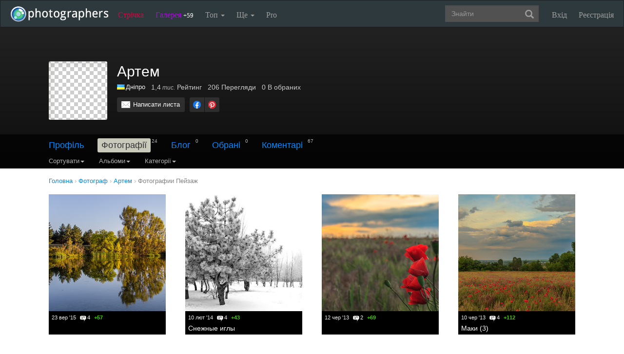

--- FILE ---
content_type: text/html; charset=UTF-8
request_url: https://photographers.ua/Artem8/category/9/
body_size: 9660
content:
<!DOCTYPE html PUBLIC "-//W3C//DTD XHTML 1.0 Transitional//EN" "http://www.w3.org/TR/xhtml1/DTD/xhtml1-transitional.dtd">
<html xmlns="http://www.w3.org/1999/xhtml" xml:lang="en" xmlns:og="http://ogp.me/ns#" xmlns:fb="http://ogp.me/ns/fb#">
    <head>
        <title>Артем - Пейзаж - Нові фотографії / photographers.ua</title>
        <meta http-equiv="content-type" content="text/html; charset=utf-8" />
        		<meta name="description" content="Артем - Пейзаж - Нові фотографії" />

		<link href="https://photographers.ua/favicon.ico" rel="shortcut icon" type="image/x-icon" />

					<link href="https://photographers.ua/rss/user/17062/" title="RSS 2.0 'Останні фотографії користувача'" type="application/rss+xml" rel="alternate" />
				<link href="https://photographers.ua/rss/lenta/user/17062/" title="RSS 2.0 'Останні топіки стрічки користувача'" type="application/rss+xml" rel="alternate" />
			                <link rel="canonical" href="https://photographers.ua/Artem8/category/9/" />
            
			<meta property="og:site_name" content="Фотосайт"/>
		<meta property="og:title" content="Артем - Пейзаж - Нові фотографії"/>
		<meta property="og:type" content="article"/>
		<meta property="og:url" content="https://photographers.ua/Artem8/"/>
        <meta property="og:image" content="https://photographers.ua/media/img/avatar.240.png"/>
        <meta property="og:image:width" content="240"/>
        <meta property="og:image:height" content="240"/>
        <meta property="og:description" content="Артем - Пейзаж - Нові фотографії" />
        <meta property="fb:app_id" content="112866292129906" />
    
			<link rel="stylesheet" href="https://photographers.ua/media/css-min/common-min.css?8042022" type="text/css" />
		
    
                <script src="https://ajax.googleapis.com/ajax/libs/jquery/3.1.0/jquery.min.js"></script>
    
			<script type="text/javascript" src="https://photographers.ua/media/js-min/common-min.js?27122020"></script>
	
			<script type="text/javascript">
		
            $(function(){

            LoginManager = new LoginManager(); new Search();

            });
        
 var SITE_ADDRESS = 'https://photographers.ua'; 

		</script>
				<script type="text/javascript">
		var msg_tools_1 = 'Повноекранний режим перегляду зображення &mdash; photographers.ua';var msg_tools_2 = 'Нажаль ця функція не працює в Вашому браузері.';var msg_tools_3 = 'Введіть пошту.';var msg_tools_4 = 'Пошта введена неправильно.';var msg_tools_10 = 'Ви впевнені, що хочете поставити';var msg_tools_11 = 'Якщо так, будь ласка, прокоментуйте Вашу оцінку.';var msg_tools_12 = 'Приховати';var msg_tools_13 = 'Показати';var msg_tools_14 = 'Будь ласка, введіть коментар.';var msg_tools_15 = 'Дозволено додавати коментарі довжиною не більше 5 символів';var msg_tools_16 = 'Дозволено додавати коментарі довжиною не більше 2000 символів. Довжина Вашого коментаря - ';var msg_tools_17 = 'Зберегти';var msg_tools_18 = 'Додати';var msg_tools_19 = 'Ви підписалися на коментарі під цією сторінкою';var msg_tools_20 = 'Ви відписалися від коментарів під цією сторінкою';var msg_tools_21 = 'Ви не можете вибирати більше 20 тегів';var msg_tools_22 = 'Введіть заголовок топіка';var msg_tools_23 = 'Введіть текст топіка';var PHOTO_LABELS = ['фотографія', 'фотографії', 'фотографій'];
		</script>
				        
        <!--noindex-->
        <!-- Google tag (gtag.js) -->
        <script async src="https://www.googletagmanager.com/gtag/js?id=UA-88077-6"></script>
        <script>
            window.dataLayer = window.dataLayer || [];
            function gtag(){dataLayer.push(arguments);}
            gtag('js', new Date());

            gtag('config', 'UA-88077-6');
        </script>
        <!--/noindex-->
		
        
                 
            <script src="https://cdn.admixer.net/scripts3/loader2.js" async
                data-inv="//inv-nets.admixer.net/"
                data-r="single"
                data-sender="admixer"
                data-bundle="desktop"></script>
        </script>
        
        	</head>
    <body>
        <nav class="navbar navbar-inverse" role="navigation">
            <div class="container-fluid">
                <!-- Brand and toggle get grouped for better mobile display -->
                <div class="navbar-header">
                    <a class="navbar-brand" href="https://photographers.ua/" title="на головну">
                                                                                                <img src="/media/img/logo-inverse-5.png" alt="photographers.ua лого" class="small" />
                    </a>
                </div>

                <!-- Collect the nav links, forms, and other content for toggling -->
                <div class="collapse navbar-collapse" id="bs-example-navbar-collapse-1">
                    <ul class="nav navbar-nav">
                        <li class="lenta ">
                            <a href="https://photographers.ua/lenta/">Стрічка <span></span></a>
                        </li>
                        <li class="gallery ">
                            <a href="https://photographers.ua/pictures/days/1/">Галерея <span><span>+59</span></span></a>
                        </li>
                        <li class="dropdown">
                            <a href="https://photographers.ua/ratings/" class="dropdown-toggle" data-toggle="dropdown" data-hover="dropdown" data-delay="500">
                                Топ
                                <b class="caret"></b>
                            </a>
                            <ul class="dropdown-menu" role="menu">
                                <li>
                                    <a href="https://photographers.ua/ratings/users/">ТОП 100 фотографів</a>
                                </li>
                                <li>
                                    <a href="https://photographers.ua/ratings/pictures/">ТОП 100 фотографій</a>
                                </li>
                                <li>
                                    <a href="https://photographers.ua/ratings/picturesday/">Картина дня</a>
                                </li>
                            </ul>
                        </li>
                        <li class="dropdown ">
                            <a href="https://photographers.ua/about/" class="dropdown-toggle" data-toggle="dropdown" data-hover="dropdown" data-delay="500">
                                Ще
                                <b class="caret"></b>
                            </a>
                            <ul class="dropdown-menu" role="menu">
                                <li>
                                    <a href="https://photographers.ua/about/">Про проект</a>
                                </li>
                                <li>
                                    <a href="https://photographers.ua/stuff/day/">День з фотограферс</a>
                                </li>
                                <li>
                                    <a href="https://photographers.ua/stuff/comments/">Коментарі</a>
                                </li>
                            </ul>
                        </li>
                        <li class="">
                            <a href="https://photographers.ua/user/pro/">
                                Pro
                            </a>
                        </li>
                    </ul>

                    
                                            <ul class="nav navbar-nav navbar-right">
                            <li>
                                <a class="enter" id="btnShowLoginDialog" href="https://photographers.ua/user/login/"><i></i>Вхід</a>
                            </li>
                            <li>
                                <a class="register" href="https://photographers.ua/signup/">Реєстрація</a>
                            </li>
                        </ul>
                                        <div class="b-header-search">
                        <div class="b-search ">
                            <div class="control">
                                <form role="search" class="navbar-form fr" method="get" enctype="application/x-www-form-urlencoded" action="/search/" id="searchForm">
                                    <div class="form-group">
                                        <input type="text" class="form-control span2" placeholder="Знайти" value='' name='q' autocomplete='off' id='strFreeText' />
                                        <button class="btn-link btn" style="margin-left: -44px" type="submit" id="searchButton">
                                            <span class="glyphicon glyphicon-search"></span>
                                        </button>
                                    </div>
                                </form>
                                <div class="panel hidden">
                                    <div class="left"></div>
                                    <div class="right"></div>
                                    <div class="top"></div>
                                    <div class="bottom"></div>
                                    <div class="corner-lt"></div>
                                    <div class="corner-lb"></div>
                                    <div class="corner-rb"></div>
                                    <div class="corner-rt"></div>
                                    <div class="surface"></div>
                                    <div class="searched-items"></div>
                                    <div class="g-clearer"></div>

                                    <a id="SearchClose" class="b-dialog__x dialog-close-btn" href="javascript:void(0);" rel="nofollow"></a>
                                </div>

                            </div>
                        </div>
                    </div>
                </div><!-- /.navbar-collapse -->
            </div><!-- /.container-fluid -->
        </nav>



    <style type="text/css">
    .navbar { margin: 0px !important; }
</style>


   


    





    
<div id="px" class="userprofile photos">
<div id="cover" style="height: 290px;" class="">
    <div class="wrap">
        <div style=" transform: translate3d(0px, 0px, 0px); top: 0px;" class="inside">
        </div>
    </div>
    <div class="bottom">
        <div class="fademe">
            <div class="wrapper">
                <div class="person clearfix">
                    <div class="avatar"><div class="user_avatar_wrap"><div class="user_avatar user_plus size_large"><a class="user_avatar_link" href="https://photographers.ua/Artem8/"><img width="120" src="https://photographers.ua/media/img/avatar.120.png" title="Артем"  alt="Артем" /></a></div></div></div>
                    <div class="info">
                        <div class="clearfix">
                            <h1>Артем</h1>
                        </div>
                        <div class="stats">
                            <ul>
                                <li>
                                    <div class="c">
                                                                                                                                    <a href="https://photographers.ua/fotografy/ukraina/" title="Фотограф Україна" alt="Фотограф Україна"><img src="/media/img/countries/1.png" width="16" height="11" style="border: 0px; margin-right: 2px; margin-bottom: -1px;" /></a><a href="https://photographers.ua/fotografy/ukraina/dnepr/" title="Фотограф Дніпро" alt="Фотограф Дніпро">Дніпро</a>
                                                                                                                        </div>
                                </li>
                                <li><span class="nobr" title="1 367">1,4<span class="measure"> тис.</span></span> Рейтинг</li>
                                <li><span class="nobr" title="206">206</span> Перегляди</li>
                                <li>0 В обраних</li>
                            </ul>
                        </div>
                        <div class="actions clearfix">

                                                        <div class="buttons">
                                <a class="button clear_white mail" href="https://photographers.ua/Artem8/email/">Написати листа</a>
                                                            </div>

                            
                                <!--noindex-->
                                <script>$(function() { new UserProfile(); });</script>
                                <!--/noindex-->
                            
                            
                            <!--noindex-->

<div class="share">
    <ul class="clearfix">
        <li><a class="facebook" href="https://www.facebook.com/sharer.php?u=https://photographers.ua/Artem8/&t=%D0%90%D1%80%D1%82%D0%B5%D0%BC+-+%D0%9F%D0%B5%D0%B9%D0%B7%D0%B0%D0%B6+-+%D0%9D%D0%BE%D0%B2%D1%96+%D1%84%D0%BE%D1%82%D0%BE%D0%B3%D1%80%D0%B0%D1%84%D1%96%D1%97+%2F+photographers.ua" title="Надіслати в Facebook" rel="nofollow" target="_blank"></a></li>
        <li><a class="pinterest" href="https://www.pinterest.com/pin/create/button/?url=https://photographers.ua/Artem8/&media=https://photographers.ua/media/img/avatar.240.png&description=%D0%90%D1%80%D1%82%D0%B5%D0%BC+-+%D0%9F%D0%B5%D0%B9%D0%B7%D0%B0%D0%B6+-+%D0%9D%D0%BE%D0%B2%D1%96+%D1%84%D0%BE%D1%82%D0%BE%D0%B3%D1%80%D0%B0%D1%84%D1%96%D1%97+%2F+photographers.ua" title="Надіслати в Pinterest" rel="nofollow" target="_blank"></a></li>
    </ul>
</div>

<!--/noindex-->


                        </div>
                    </div>
                </div>
            </div>
        </div>

        <div class="fill ">
            <div class="subnav">
                <div class="wrapper">
                    
                        <div class="menu ">
                                                        <div class="menu_item">
                                                                    <a href="https://photographers.ua/Artem8/profile/">Профіль</a>                                                            </div>
                                                        <div class="menu_item">
                                                                    <b>Фотографії</b><span class="count">24</span>                                                            </div>
                                                        <div class="menu_item">
                                                                    <a href="https://photographers.ua/Artem8/blog/">Блог</a><span class="count">0</span>                                                            </div>
                                                        <div class="menu_item">
                                                                    <a href="https://photographers.ua/Artem8/fav/">Обрані</a><span class="count">0</span>                                                            </div>
                                                        <div class="menu_item">
                                                                    <a href="https://photographers.ua/Artem8/comments/">Коментарі</a><span class="count">67</span>                                                            </div>
                                                    </div>

                        
                        
                            <div class="clear_0"></div>

                            <div class="navbar-inverse">
                                <ul class="nav">
                                    
    <li class="dropdown">
        <a class="dropdown-toggle" data-toggle="dropdown" data-hover="dropdown" data-delay="500" rel="nofollow" href="javascript:void(0);">
            Сортувати<b class="caret"></b>
        </a>
        <ul class="dropdown-menu">
            <li class="active">
                <a href="https://photographers.ua/Artem8/category/9/">датою</a>
            </li>
            <li>
                <a href="https://photographers.ua/Artem8/category/9/sort/popularity/">популярністю</a>
            </li>
            <li>
                <a href="https://photographers.ua/Artem8/sort/participation/">участі в зйомці</a>
            </li>
        </ul>
    </li>

                                </ul>
                            </div>

                            <div class="navbar-inverse">
                                <ul class="nav">
                                    
            <li class="dropdown">
            <a class="dropdown-toggle" data-toggle="dropdown" data-hover="dropdown" data-delay="500" rel="nofollow" href="javascript:void(0);">
                Альбоми<b class="caret"></b>
            </a>
            <ul class="dropdown-menu">
                <li class="active">
                    <a href="https://photographers.ua/Artem8/category/9/">Всі</a>
                </li>
                                    <li>
                        <a href="https://photographers.ua/Artem8/album/47027/category/9/">Анталия</a>
                    </li>
                                                        <li>
                        <a href="https://photographers.ua/Artem8/album/41581/category/9/">Днепропетровск</a>
                    </li>
                                                        <li>
                        <a href="https://photographers.ua/Artem8/album/41152/category/9/">Киев</a>
                    </li>
                                                        <li>
                        <a href="https://photographers.ua/Artem8/album/40325/category/9/">Закатное</a>
                    </li>
                                                </ul>
        </li>
    
                                </ul>
                            </div>

                            <div class="navbar-inverse">
                                <ul class="nav">
                                    
            <li class="dropdown">
            <a class="dropdown-toggle" data-toggle="dropdown" data-hover="dropdown" data-delay="500" rel="nofollow" href="javascript:void(0);">
                Категорії<b class="caret"></b>
            </a>
            <ul class="dropdown-menu">
                <li>
                    <a href="https://photographers.ua/Artem8/">Всі</a>
                </li>
                                                            <li class="active">
                            <a href="https://photographers.ua/Artem8/category/9/">Пейзаж<!--noindex--><span class="count"> 9</span><!--/noindex--></a>
                        </li>
                                                                                                                                                                                        <li>
                            <a href="https://photographers.ua/Artem8/category/14/">Жанр<!--noindex--><span class="count"> 2</span><!--/noindex--></a>
                        </li>
                                                                                                        <li>
                            <a href="https://photographers.ua/Artem8/category/2/">Місто, архітектура<!--noindex--><span class="count"> 11</span><!--/noindex--></a>
                        </li>
                                                                                                        <li>
                            <a href="https://photographers.ua/Artem8/category/12/">Подорож<!--noindex--><span class="count"> 1</span><!--/noindex--></a>
                        </li>
                                                                                                        <li>
                            <a href="https://photographers.ua/Artem8/category/20/">Різне<!--noindex--><span class="count"> 1</span><!--/noindex--></a>
                        </li>
                                                                        </ul>
        </li>
    
                                </ul>
                            </div>
                        
                        
                        
                                            
                </div>
            </div>
        </div>
    </div>
</div>
</div>


<div class="wrapper user_profile_content clearfix photos">

    
            <div vocab="https://schema.org/" typeof="BreadcrumbList" class="breadcrumbs">
        <span property="itemListElement" typeof="ListItem">
            <a href="https://photographers.ua/" property="item" typeof="WebPage"><span property="name">Головна</span></a><meta property="position" content="1" /> ›
        </span>

        <span>
            <a href="https://photographers.ua/fotografy/ukraina/dnepr/" title="Фотограф Дніпро"><span>Фотограф</span></a><span> ›</span>
        </span>

        <span property="itemListElement" typeof="ListItem">
            <a href="https://photographers.ua/Artem8/" property="item" typeof="WebPage"><span property="name">Артем</span></a><meta property="position" content="2" /><span> ›</span>
        </span>

    
            <span property="itemListElement" typeof="ListItem">
            <a href="https://photographers.ua/Artem8/category/9/" property="item" typeof="WebPage"><span property="name">Фотографии Пейзаж</span></a><meta property="position" content="3" /><span> ›</span>
        </span>
        </div>

        <div class="grid clearfix">
                                <div class="pictures-search">
        
            <div class="photo">
                
                                                    
                <a href="https://photographers.ua/photo/vecher-les-osen-peyzazh-priroda-reka-926292/" title="" alt="">
                    <img align="absmiddle" width="240" src="https://i.photographers.ua/thumbnails/pictures/17062/240ximg_2877.jpg" alt=""/>
                </a>

                <div class="info">
                    <div class="shadow"></div>

                                                                
                    <div class="stat">
                        <div class="fl">
                            <span class="date">23 вер '15</span>                            <span class="c-count">4<i></i></span>                            
                            <span class="score plus">+57</span>                        </div>
                                                                                            </div>
                    <div class='name_about clear'>

                        <div class="name">
                                                            &nbsp;
                                                    </div>

                                            </div>
                </div>
            </div>
        
            <div class="photo">
                
                                                    
                <a href="https://photographers.ua/photo/snezhnye-igly-733981/" title="Снежные иглы" alt="Снежные иглы">
                    <img align="absmiddle" width="240" src="https://i.photographers.ua/thumbnails/pictures/17062/240ximg_4704.jpg" alt="Снежные иглы"/>
                </a>

                <div class="info">
                    <div class="shadow"></div>

                                                                
                    <div class="stat">
                        <div class="fl">
                            <span class="date">10 лют '14</span>                            <span class="c-count">4<i></i></span>                            
                            <span class="score plus">+43</span>                        </div>
                                                                                            </div>
                    <div class='name_about clear'>

                        <div class="name">
                                                            <a href="https://photographers.ua/photo/snezhnye-igly-733981/">Снежные иглы</a>
                                                    </div>

                                            </div>
                </div>
            </div>
        
            <div class="photo">
                
                                                    
                <a href="https://photographers.ua/photo/zakat-leto-mak-maki-peyzazh-pole-643399/" title="" alt="">
                    <img align="absmiddle" width="240" src="https://i.photographers.ua/thumbnails/pictures/17062/240ximg_1328.jpg" alt=""/>
                </a>

                <div class="info">
                    <div class="shadow"></div>

                                                                
                    <div class="stat">
                        <div class="fl">
                            <span class="date">12 чер '13</span>                            <span class="c-count">2<i></i></span>                            
                            <span class="score plus">+69</span>                        </div>
                                                                                            </div>
                    <div class='name_about clear'>

                        <div class="name">
                                                            &nbsp;
                                                    </div>

                                            </div>
                </div>
            </div>
        
            <div class="photo">
                
                                                    
                <a href="https://photographers.ua/photo/maki-3-642525/" title="Маки (3)" alt="Маки (3)">
                    <img align="absmiddle" width="240" src="https://i.photographers.ua/thumbnails/pictures/17062/240ximg_1335.jpg" alt="Маки (3)"/>
                </a>

                <div class="info">
                    <div class="shadow"></div>

                                                                
                    <div class="stat">
                        <div class="fl">
                            <span class="date">10 чер '13</span>                            <span class="c-count">4<i></i></span>                            
                            <span class="score plus">+112</span>                        </div>
                                                                                            </div>
                    <div class='name_about clear'>

                        <div class="name">
                                                            <a href="https://photographers.ua/photo/maki-3-642525/">Маки (3)</a>
                                                    </div>

                                            </div>
                </div>
            </div>
        
            <div class="photo">
                
                                                    
                <a href="https://photographers.ua/photo/maki-2-641108/" title="Маки (2)" alt="Маки (2)">
                    <img align="absmiddle" width="240" src="https://i.photographers.ua/thumbnails/pictures/17062/240ximg_1281.jpg" alt="Маки (2)"/>
                </a>

                <div class="info">
                    <div class="shadow"></div>

                                                                
                    <div class="stat">
                        <div class="fl">
                            <span class="date">6 чер '13</span>                            <span class="c-count">2<i></i></span>                            
                            <span class="score plus">+60</span>                        </div>
                                                                                            </div>
                    <div class='name_about clear'>

                        <div class="name">
                                                            <a href="https://photographers.ua/photo/maki-2-641108/">Маки (2)</a>
                                                    </div>

                                            </div>
                </div>
            </div>
        
            <div class="photo">
                
                                                    
                <a href="https://photographers.ua/photo/maki-640113/" title="Маки" alt="Маки">
                    <img align="absmiddle" width="240" src="https://i.photographers.ua/thumbnails/pictures/17062/240ximg_1309.jpg" alt="Маки"/>
                </a>

                <div class="info">
                    <div class="shadow"></div>

                                                                
                    <div class="stat">
                        <div class="fl">
                            <span class="date">4 чер '13</span>                            <span class="c-count">2<i></i></span>                            
                            <span class="score plus">+84</span>                        </div>
                                                                                            </div>
                    <div class='name_about clear'>

                        <div class="name">
                                                            <a href="https://photographers.ua/photo/maki-640113/">Маки</a>
                                                    </div>

                                            </div>
                </div>
            </div>
        
            <div class="photo">
                
                                                    
                <a href="https://photographers.ua/photo/tropinka-k-svetu-542061/" title="Тропинка к свету" alt="Тропинка к свету">
                    <img align="absmiddle" width="240" src="https://i.photographers.ua/thumbnails/pictures/17062/240ximg_8536.jpg" alt="Тропинка к свету"/>
                </a>

                <div class="info">
                    <div class="shadow"></div>

                                                                
                    <div class="stat">
                        <div class="fl">
                            <span class="date">15 жов '12</span>                                                        
                            <span class="score plus">+31</span>                        </div>
                                                                                            </div>
                    <div class='name_about clear'>

                        <div class="name">
                                                            <a href="https://photographers.ua/photo/tropinka-k-svetu-542061/">Тропинка к свету</a>
                                                    </div>

                                            </div>
                </div>
            </div>
        
            <div class="photo">
                
                                                    
                <a href="https://photographers.ua/photo/plyazh-500796/" title="Пляж" alt="Пляж">
                    <img align="absmiddle" width="240" src="https://i.photographers.ua/thumbnails/pictures/17062/240ximg_5589.jpg" alt="Пляж"/>
                </a>

                <div class="info">
                    <div class="shadow"></div>

                                                                
                    <div class="stat">
                        <div class="fl">
                            <span class="date">26 чер '12</span>                                                        
                            <span class="score plus">+31</span>                        </div>
                                                                                            </div>
                    <div class='name_about clear'>

                        <div class="name">
                                                            <a href="https://photographers.ua/photo/plyazh-500796/">Пляж</a>
                                                    </div>

                                            </div>
                </div>
            </div>
        
            <div class="photo">
                
                                                    
                <a href="https://photographers.ua/photo/zakatnoe-404317/" title="Закатное" alt="Закатное">
                    <img align="absmiddle" width="240" src="https://i.photographers.ua/thumbnails/pictures/17062/240ximg_1494.jpg" alt="Закатное"/>
                </a>

                <div class="info">
                    <div class="shadow"></div>

                                                                
                    <div class="stat">
                        <div class="fl">
                            <span class="date">25 жов '11</span>                            <span class="c-count">2<i></i></span>                            
                            <span class="score plus">+35</span>                        </div>
                                                                                            </div>
                    <div class='name_about clear'>

                        <div class="name">
                                                            <a href="https://photographers.ua/photo/zakatnoe-404317/">Закатное</a>
                                                    </div>

                                            </div>
                </div>
            </div>
            </div>
                    </div>
        <div class="aftergrid clearfix">
                    </div>
    </div>
    <div class="b-center-banner clearfix">
    
        <script type='text/javascript'>
            (window.globalAmlAds = window.globalAmlAds || []).push(function() {
                globalAml.defineSlot({z: 'b9e2e022-f373-4cc5-8315-e8ea102ba53c', ph: 'admixer_b9e2e022f3734cc58315e8ea102ba53c_zone_2014_sect_1123_site_1110', i: 'inv-nets', s:'47b8a462-162d-4208-9812-0b17aa42b6b0', sender: 'admixer'});
                globalAml.singleRequest("admixer");});
        </script>

        <div id='admixer_b9e2e022f3734cc58315e8ea102ba53c_zone_2014_sect_1123_site_1110' data-sender='admixer'></div>
        <script type='text/javascript'>
            (window.globalAmlAds = window.globalAmlAds || []).push(function() {
                globalAml.display('admixer_b9e2e022f3734cc58315e8ea102ba53c_zone_2014_sect_1123_site_1110');
            });
        </script>
    
    </div>


<div class="clear_0"></div>



<div class="b-footer">
	<table>
		<colgroup>
			<col width="18%"/><col width="17%"/><col width="17%"/><col width="17%"/><col width="*%"/>
		</colgroup>
		<tr>
			<td colspan="2">
				<div class="b-copy">
					<div class="b-copy-ico"></div>
					<div class="b-copy-h"><a href="https://photographers.ua/" title="на главную сайта фотографов и их фотографий">photographers.ua</a>, 2026</div>
					<div>
						 Всі фотографії є власністю їх авторів.
					</div>
				</div>
			</td>
			<td colspan="3" class="vcard b-email"><!--noindex-->Електронна скринька: <a href="&#109;&#97;&#105;&#108;&#116;&#111;&#58;%77%65%62%6d%61%73%74%65%72@%70%68%6f%74%6f%67%72%61%70%68%65%72%73.%75%61" class='email'>&#x77;&#x65;&#x62;&#x6d;&#x61;&#x73;&#x74;&#x65;&#x72;&#x40;&#x70;&#x68;&#x6f;&#x74;&#x6f;&#x67;&#x72;&#x61;&#x70;&#x68;&#x65;&#x72;&#x73;&#x2e;&#x75;&#x61;</a><!--/noindex--></td>
		</tr>
		<tr>
            <!--noindex-->
			<td>
				<ul class="b-navigation b-navigation-auth">
                                                                                            <li>
                        <a rel="nofollow" href="https://photographers.ua/stuff/lang/ru/">Русский</a>
                    </li>
                                                                                                                                                        <li>
                        <a rel="nofollow" href="https://photographers.ua/stuff/lang/en/">English</a>
                    </li>
                                                                                            <li>&nbsp;</li>
					<li class="social">
                        <a class="nobr" rel="nofollow" href="https://www.facebook.com/photographers.com.ua" title="Сторінка photographers.ua в Facebook" target="_blank"><i class="facebook"></i> Facebook</a>
					</li>
				</ul>
			</td>
            <!--/noindex-->
			 <td>
				<ul class="b-navigation">
					<li>
						<a class="ribbon" href="https://photographers.ua/lenta/">Стрічка</a>
					</li>
					<li>
						<a class="gallery" href="https://photographers.ua/pictures/days/1/">Галерея</a>
					</li>
					<li>
						<a href="https://photographers.ua/stuff/comments/">Коментарі</a>
					</li>
				</ul>
			</td>
			<td>
				<ul class="b-navigation">
					<li><strong>Рейтинги</strong></li>
					<li><a href="https://photographers.ua/ratings/users/">Топ користувачів</a></li>
					<li><a href="https://photographers.ua/ratings/pictures/">Топ фотографій</a></li>
					<li><a href="https://photographers.ua/ratings/picturesday/">Картина дня</a></li>
					<li><a href="https://photographers.ua/competition/">Фотоконкурси</a></li>
				</ul>
			</td>
			<td>
				<ul class="b-navigation">
					<li><strong>Інформація</strong></li>
					<li><a href="https://photographers.ua/stuff/day/">День з фотограферс</a></li>
					<li><a href="https://photographers.ua/about/">Про проект</a></li>
					<li><a href="https://photographers.ua/rules/">Правила сайту</a></li>
					<li><a href="https://photographers.ua/lenta/category/12/">Новини сайту</a></li>
					<li><a href="https://photographers.ua/lenta/category/13/">Події</a></li>
				</ul>
			</td>
			<td>
				  <ul class="b-navigation">
					<li><strong>Послуги</strong></li>
					<li><a href="https://photographers.ua/content/14/">Реклама на сайті</a></li>
					<li><a href="https://photographers.ua/content/16/">Розміщення</a></li>
					<li><a href="https://photographers.ua/master/">Майстер-класи</a></li>
									</ul>
			</td>
			 
		</tr>
	</table>
</div>	
<div class="b-cut"><div class="cut"></div></div>
<div class="b-footer b-footer-cut">
	<div class="b-cities">
        <a href="https://photographers.ua/professionalnye-fotografy/">Професійний фотограф</a>,
        <a href="https://photographers.ua/fotografy/">фотограф</a>,
        <a href="https://photographers.ua/modeli/">модель</a>,
        <a href="https://photographers.ua/vizazhisty-stilisty/">візажист/стиліст</a>,
        <a href="https://photographers.ua/assistenty-fotografa/">асистент фотографа</a>,
        <a href="https://photographers.ua/art-direktory/">арт-директор</a>,
        <a href="https://photographers.ua/fotostudii/">фотостудія</a> із міста:

                            <a href="https://photographers.ua/professionalnye-fotografy/ukraina/avdeevka/" title="фотограф Авдіївка">Авдіївка</a>,                                         <a href="https://photographers.ua/professionalnye-fotografy/ukraina/belaya-tserkov/" title="фотограф Біла Церква">Біла Церква</a>,                                         <a href="https://photographers.ua/professionalnye-fotografy/ukraina/berdyansk/" title="фотограф Бердянськ">Бердянськ</a>,                                         <a href="https://photographers.ua/professionalnye-fotografy/ukraina/brovary/" title="фотограф Бровари">Бровари</a>,                                         <a href="https://photographers.ua/professionalnye-fotografy/ukraina/vinnitsa/" title="фотограф Вінниця">Вінниця</a>,                                         <a href="https://photographers.ua/professionalnye-fotografy/ukraina/gorlovka/" title="фотограф Горлівка">Горлівка</a>,                                         <a href="https://photographers.ua/professionalnye-fotografy/ukraina/dnepr/" title="фотограф Дніпро">Дніпро</a>,                                         <a href="https://photographers.ua/professionalnye-fotografy/ukraina/donetsk/" title="фотограф Донецьк">Донецьк</a>,                                         <a href="https://photographers.ua/professionalnye-fotografy/ukraina/zhitomir/" title="фотограф Житомир">Житомир</a>,                                         <a href="https://photographers.ua/professionalnye-fotografy/ukraina/zaporozhje/" title="фотограф Запоріжжя">Запоріжжя</a>,                                         <a href="https://photographers.ua/professionalnye-fotografy/ukraina/ivano-frankovsk/" title="фотограф Івано-Франківськ">Івано-Франківськ</a>,                                         <a href="https://photographers.ua/professionalnye-fotografy/ukraina/kamenets-podolskiy/" title="фотограф Кам'янець-Подільський">Кам'янець-Подільський</a>,                                         <a href="https://photographers.ua/professionalnye-fotografy/ukraina/kamianske/" title="фотограф Кам'янське">Кам'янське</a>,                                         <a href="https://photographers.ua/professionalnye-fotografy/ukraina/kerch/" title="фотограф Керч">Керч</a>,                                         <a href="https://photographers.ua/professionalnye-fotografy/ukraina/kiev/" title="фотограф Київ">Київ</a>,                                         <a href="https://photographers.ua/professionalnye-fotografy/moldova/kishinev/" title="фотограф Кишинів">Кишинів</a>,                                         <a href="https://photographers.ua/professionalnye-fotografy/ukraina/kremenchug/" title="фотограф Кременчук">Кременчук</a>,                                         <a href="https://photographers.ua/professionalnye-fotografy/ukraina/krivoy-rog/" title="фотограф Кривий Ріг">Кривий Ріг</a>,                                         <a href="https://photographers.ua/professionalnye-fotografy/ukraina/kropivnitskiy/" title="фотограф Кропивницький">Кропивницький</a>,                                         <a href="https://photographers.ua/professionalnye-fotografy/ukraina/lugansk/" title="фотограф Луганськ">Луганськ</a>,                                         <a href="https://photographers.ua/professionalnye-fotografy/ukraina/lutsk/" title="фотограф Луцьк">Луцьк</a>,                                         <a href="https://photographers.ua/professionalnye-fotografy/ukraina/lvov/" title="фотограф Львів">Львів</a>,                                         <a href="https://photographers.ua/professionalnye-fotografy/ukraina/mariupol/" title="фотограф Маріуполь">Маріуполь</a>,                                         <a href="https://photographers.ua/professionalnye-fotografy/ukraina/melitopol/" title="фотограф Мелітополь">Мелітополь</a>,                                         <a href="https://photographers.ua/professionalnye-fotografy/ukraina/mukachevo/" title="фотограф Мукачево">Мукачево</a>,                                         <a href="https://photographers.ua/professionalnye-fotografy/ukraina/nikolaev/" title="фотограф Миколаїв">Миколаїв</a>,                                         <a href="https://photographers.ua/professionalnye-fotografy/ukraina/nikopol/" title="фотограф Нікополь">Нікополь</a>,                                         <a href="https://photographers.ua/professionalnye-fotografy/ukraina/odessa/" title="фотограф Одеса">Одеса</a>,                                         <a href="https://photographers.ua/professionalnye-fotografy/ukraina/poltava/" title="фотограф Полтава">Полтава</a>,                                         <a href="https://photographers.ua/professionalnye-fotografy/ukraina/rovno/" title="фотограф Рівне">Рівне</a>,                                         <a href="https://photographers.ua/professionalnye-fotografy/ukraina/sevastopol/" title="фотограф Севастополь">Севастополь</a>,                                         <a href="https://photographers.ua/professionalnye-fotografy/ukraina/simferopol/" title="фотограф Сімферополь">Сімферополь</a>,                                         <a href="https://photographers.ua/professionalnye-fotografy/ukraina/sumy/" title="фотограф Суми">Суми</a>,                                         <a href="https://photographers.ua/professionalnye-fotografy/izrail/tel-aviv/" title="фотограф Тель-Авів">Тель-Авів</a>,                                         <a href="https://photographers.ua/professionalnye-fotografy/ukraina/ternopol/" title="фотограф Тернопіль">Тернопіль</a>,                                         <a href="https://photographers.ua/professionalnye-fotografy/moldova/tiraspol/" title="фотограф Тираспіль">Тираспіль</a>,                                         <a href="https://photographers.ua/professionalnye-fotografy/ukraina/uzhgorod/" title="фотограф Ужгород">Ужгород</a>,                                         <a href="https://photographers.ua/professionalnye-fotografy/ukraina/harkov/" title="фотограф Харків">Харків</a>,                                         <a href="https://photographers.ua/professionalnye-fotografy/ukraina/herson/" title="фотограф Херсон">Херсон</a>,                                         <a href="https://photographers.ua/professionalnye-fotografy/ukraina/hmelnitskiy/" title="фотограф Хмельницький">Хмельницький</a>,                                         <a href="https://photographers.ua/professionalnye-fotografy/ukraina/cherkassy/" title="фотограф Черкаси">Черкаси</a>,                                         <a href="https://photographers.ua/professionalnye-fotografy/ukraina/chernigov/" title="фотограф Чернігів">Чернігів</a>,                                         <a href="https://photographers.ua/professionalnye-fotografy/ukraina/chernovtsy/" title="фотограф Чернівці">Чернівці</a>,                                         <a href="https://photographers.ua/professionalnye-fotografy/ukraina/yalta/" title="фотограф Ялта">Ялта</a>                    	</div>
	<div class="b-counters">
        <!--noindex-->


						
	<!-- (C)2000-2009 Gemius SA - gemiusAudience / photographerscomua / Gallery -->
	<script type="text/javascript">
	<!--//--><![CDATA[//><!--
	var pp_gemius_identifier = new String('Aos1vSsTlViHzvbo_RWS3eWjDtyFnkM34._edVD6NZT.27');
	//--><!]]>
	</script>
			
				<script type="text/javascript" src="/media/js-min/xgemius.js"></script>
	
	<table>
		<colgroup>
			<col width='88'/><col width='4'/><col width='88'/><col width='4'/><col width='*'/>		</colgroup>
		<tr>
            <td></td>
            <td></td>
            <td></td>
            <td></td>
            <td></td>
		</tr>
	</table>

 

    <script type='text/javascript'>
        (window.globalAmlAds = window.globalAmlAds || []).push(function() {
            globalAml.defineSlot({z: '96f9e0c9-6d9f-46af-8dee-a34bb5a684f8', ph: 'admixer_96f9e0c96d9f46af8deea34bb5a684f8_zone_5728_sect_1123_site_1110', i: 'inv-nets', s:'47b8a462-162d-4208-9812-0b17aa42b6b0', sender: 'admixer'});
            globalAml.defineSlot({z: 'e0a77596-7b16-4863-b178-bd3daafd9e80', ph: 'admixer_e0a775967b164863b178bd3daafd9e80_zone_12916_sect_1123_site_1110', i: 'inv-nets', s:'47b8a462-162d-4208-9812-0b17aa42b6b0', sender: 'admixer'});
            globalAml.singleRequest("admixer");});
    </script>

    <div id='admixer_96f9e0c96d9f46af8deea34bb5a684f8_zone_5728_sect_1123_site_1110' data-sender='admixer'></div>
    <script type='text/javascript'>
        (window.globalAmlAds = window.globalAmlAds || []).push(function() {
            globalAml.display('admixer_96f9e0c96d9f46af8deea34bb5a684f8_zone_5728_sect_1123_site_1110');
        });
    </script>
    <div id='admixer_e0a775967b164863b178bd3daafd9e80_zone_12916_sect_1123_site_1110' data-sender='admixer'></div>
    <script type='text/javascript'>
        (window.globalAmlAds = window.globalAmlAds || []).push(function() {
            globalAml.display('admixer_e0a775967b164863b178bd3daafd9e80_zone_12916_sect_1123_site_1110');
        });
    </script>


        <!--/noindex-->
	</div>
</div>

<!--noindex-->
	<div id="loginDialog" class="b-dialog b-login-dialog">
    <table class="b-dialog-tb">
        <colgroup>
            <col width="16" />
            <col width="*" />
            <col width="16" />
        </colgroup>
        <tbody>
            <tr>
                <td class="b-dialog-tb-l-t"></td>
                <td class="b-dialog-tb-c-t"></td>
                <td class="b-dialog-tb-r-t"></td>
            </tr>
            <tr>
                <td class="b-dialog-tb-l-c"></td>
                <td class="b-dialog-tb-c-c">
                    <div class="b-dialog-content">
                    	<div class="b-unregistered">
	<span class="enter"><i></i>Вхід на сайт</span><a id="regLink" class="register" href="https://photographers.ua/signup/">Реєстрація</a><span class="r-link-arr"> &rarr;</span>
</div>

<form method="post" action="/user/login/" id="loginForm">
	<input type="hidden" name="strReferer" value="https://photographers.ua/Artem8/category/9/" />
	<div class="b-placeholder-input"><input type="text" id="txtLogin" placeholder="Електронна скринька" name="login" tabindex="11"/></div>
	<div class="b-placeholder-input"><input type="password" id="txtPassword" placeholder="Пароль" name="password" tabindex="12"/></div>
	<table class="login-controls" width="252">
		<colgroup>
			<col width="*" />
		</colgroup>
		<tbody>
			<tr>
				<td>
                    <button class="btn btn-primary fr" id="loginBtn" tabindex="13" style="margin-top: 4px;">Увійти</button>
				</td>
			</tr>
			<tr>
				<td class="or">
					<div>або</div>
				</td>
			</tr>
			<tr>
				<td style="padding-top: 12px;">
					<div>
						<a title="Увійти через Facebook" onclick="LoginManager.social_window('facebook'); return false;" id="facebook_login" class="clickable social_login_button" href="#"><span><strong>Увійти через Facebook</strong></span></a>
					</div>
				</td>
			</tr>
			<tr>
				<td style="padding-top: 10px;">
					<div>
						<a title="Увійти через Google" onclick="LoginManager.social_window('google'); return false;" id="google_login" class="clickable social_login_button" href="#"><span><strong>Увійти через Google</strong></span></a>
					</div>
				</td>
			</tr>
			<tr>
				<td class="service-links">
					<a href="https://photographers.ua/user/password/">Нагадати пароль</a>
					<a href="https://photographers.ua/user/confirmation/">Активація акаунту</a>
				</td>
			</tr>
		</tbody>
	</table>
</form>                    </div>
                </td>
                <td class="b-dialog-tb-r-c"></td>
            </tr>
            <tr>
                <td class="b-dialog-tb-l-b"></td>
                <td class="b-dialog-tb-c-b"><div></div></td>
                <td class="b-dialog-tb-r-b"></td>
            </tr>
        </tbody>
    </table>
    <a id="loginDialogClose" class="b-dialog__x dialog-close-btn" href="javascript:void(0);" rel="nofollow"></a>
    <div class="dialog-header-center"></div>
</div>
	
		<div id="fb-root"></div>
		<script>(function(d, s, id) {
				var js, fjs = d.getElementsByTagName(s)[0];
				if (d.getElementById(id)) return;
				js = d.createElement(s); js.id = id;
				js.src = "//connect.facebook.net/uk_UA/sdk.js#xfbml=1&version=v2.7&appId=112866292129906";
				fjs.parentNode.insertBefore(js, fjs);
			}(document, 'script', 'facebook-jssdk'));
		</script>
	

	<a href="#" style="display: none;" id="go-top" class="go-top"><span class="glyphicon glyphicon-chevron-up"></span></a>
<!--/noindex-->

	</body>
</html>


--- FILE ---
content_type: application/javascript
request_url: https://photographers.ua/media/js-min/common-min.js?27122020
body_size: 63281
content:
function declension(a,b){var c=2;return a%10==1&&a%100!=11&&(c=0),a%10>=2&&4>=a%10&&(10>a%100||a%100>=20)&&(c=1),b[c]}function OnDelete(a){var b=confirm(a);return b?!0:!1}function moreStuff(a,b){a=$(a),rel=a.attr("rel"),a.attr("rel",a.html()),a.html(rel),$(b).each(function(){"hidden"==$(this).attr("rel")&&($(this).hasClass("hidden")?$(this).removeClass("hidden"):$(this).addClass("hidden"))})}function scrollViewTo(a,b){if(0!=$(a).length){var c=$(a).offset().top-100,d="html,body";$(d).animate({scrollTop:c},400,b)}}if(function(){function a(a,b){var c={};return jQuery.each(b||[],function(b,c){c instanceof Array||(c=[c,c]),a.push([c[0],"get"+c[1]],[c[0],"set"+c[1]])}),jQuery.each(a,function(a,b){var d=b;b instanceof Array&&(d=b[1],b=b[0]),c[d]=jQuery.Class.create({init:function(){var a=Array.prototype.slice.call(arguments);return this.constructor!=c[d]?c[d].prototype.attach.apply(c[d],a):void(this.arguments=a)},arguments:[],attach:function(a){var c=1==arguments.length?this.arguments:Array.prototype.slice.call(arguments,1);if(c.length){var d=c[c.length-1];"function"==typeof d&&(c[c.length-1]=function(){var a=Array.prototype.slice.call(arguments);return d.apply(this,[this].concat(a))})}return jQuery.fn[b].apply(jQuery(a),c)}})}),c}var b=!1,c=/xyz/.test(function(){})?/\b_super\b/:/.*/;jQuery.Class=function(){},jQuery.Class.create=function(a){function d(){return!b&&d.prototype.init?d.prototype.init.apply(this,arguments):void 0}var e=this.prototype;b=!0;var f=new this;b=!1;for(var g in a)f[g]="function"==typeof a[g]&&"function"==typeof e[g]&&c.test(a[g])?function(a,b){return function(){var c=this._super;this._super=e[a];var d=b.apply(this,arguments);return this._super=c,d}}(g,a[g]):a[g];return d.prototype=f,d.prototype.constructor=d,d.extend=arguments.callee,d},jQuery.querySelectorAll=function(){return jQuery.apply(jQuery,arguments)},jQuery.querySelector=function(){return jQuery.querySelectorAll.apply(jQuery,arguments)[0]},jQuery.fn.forEach=function(a){return this.each(function(b){a(this,b)})},jQuery.fn.attach=function(a){var b=a.attach||(new a).attach||function(){};return this.forEach(function(c){b.call(a,c)})},jQuery.DOM=a(["prepend","append",["before","insertBefore"],["after","insertAfter"],"wrap","wrapInner","wrapAll","clone","empty","remove","replaceWith",["removeAttr","removeAttribute"],["addClass","addClassName"],["hasClass","hasClassName"],["removeClass","removeClassName"],["offset","getOffset"]],[["text","Text"],["html","HTML"],["attr","Attribute"],["val","Value"],["height","Height"],["width","Width"],["css","CSS"]]),jQuery.Traverse=a([["children","getChildElements"],["find","getDescendantElements"],["next","getNextSiblingElements"],["nextAll","getAllNextSiblingElements"],["parent","getParentElements"],["parents","getAncestorElements"],["prev","getPreviousSiblingElements"],["prevAll","getAllPreviousSiblingElements"],["siblings","getSiblingElements"],["filter","filterSelector"]]),jQuery.Events=a([["bind","addEventListener"],["unbind","removeEventListener"],["trigger","triggerEvent"],"hover","toggle"]),jQuery.fn.buildAnimation=function(a){var b=this;return{start:function(){b.animate(a)},stop:function(){b.stop()}}},jQuery.Effects=a(["show","hide","toggle","buildAnimation","queue","dequeue"]),jQuery.fn.ajax=jQuery.ajax,jQuery.Ajax=a([["ajax","request"],["load","loadAndInsert"],["ajaxSetup","setup"],["serialize","getSerializedString"],["serializeArray","getSerializedArray"]])}(),function(a,b){"function"==typeof define&&define.amd?define(["jquery"],function(c){b(c,a)}):b(jQuery,a)}(this,function(a,b){"use strict";var c,d;if(a.uaMatch=function(a){a=a.toLowerCase();var b=/(edge)\/([\w.]+)/.exec(a)||/(opr)[\/]([\w.]+)/.exec(a)||/(chrome)[ \/]([\w.]+)/.exec(a)||/(version)(applewebkit)[ \/]([\w.]+).*(safari)[ \/]([\w.]+)/.exec(a)||/(webkit)[ \/]([\w.]+).*(version)[ \/]([\w.]+).*(safari)[ \/]([\w.]+)/.exec(a)||/(webkit)[ \/]([\w.]+)/.exec(a)||/(opera)(?:.*version|)[ \/]([\w.]+)/.exec(a)||/(msie) ([\w.]+)/.exec(a)||a.indexOf("trident")>=0&&/(rv)(?::| )([\w.]+)/.exec(a)||a.indexOf("compatible")<0&&/(mozilla)(?:.*? rv:([\w.]+)|)/.exec(a)||[],c=/(ipad)/.exec(a)||/(ipod)/.exec(a)||/(iphone)/.exec(a)||/(kindle)/.exec(a)||/(silk)/.exec(a)||/(android)/.exec(a)||/(windows phone)/.exec(a)||/(win)/.exec(a)||/(mac)/.exec(a)||/(linux)/.exec(a)||/(cros)/.exec(a)||/(playbook)/.exec(a)||/(bb)/.exec(a)||/(blackberry)/.exec(a)||[];return{browser:b[5]||b[3]||b[1]||"",version:b[2]||b[4]||"0",versionNumber:b[4]||b[2]||"0",platform:c[0]||""}},c=a.uaMatch(b.navigator.userAgent),d={},c.browser&&(d[c.browser]=!0,d.version=c.version,d.versionNumber=parseInt(c.versionNumber,10)),c.platform&&(d[c.platform]=!0),(d.android||d.bb||d.blackberry||d.ipad||d.iphone||d.ipod||d.kindle||d.playbook||d.silk||d["windows phone"])&&(d.mobile=!0),(d.cros||d.mac||d.linux||d.win)&&(d.desktop=!0),(d.chrome||d.opr||d.safari)&&(d.webkit=!0),d.rv||d.edge){var e="msie";c.browser=e,d[e]=!0}if(d.safari&&d.blackberry){var f="blackberry";c.browser=f,d[f]=!0}if(d.safari&&d.playbook){var g="playbook";c.browser=g,d[g]=!0}if(d.bb){var h="blackberry";c.browser=h,d[h]=!0}if(d.opr){var i="opera";c.browser=i,d[i]=!0}if(d.safari&&d.android){var j="android";c.browser=j,d[j]=!0}if(d.safari&&d.kindle){var k="kindle";c.browser=k,d[k]=!0}if(d.safari&&d.silk){var l="silk";c.browser=l,d[l]=!0}return d.name=c.browser,d.platform=c.platform,a.browser=d,d}),"undefined"==typeof jQuery)throw new Error("Bootstrap's JavaScript requires jQuery");+function(a){"use strict";var b=a.fn.jquery.split(" ")[0].split(".");if(b[0]<2&&b[1]<9||1==b[0]&&9==b[1]&&b[2]<1||b[0]>3)throw new Error("Bootstrap's JavaScript requires jQuery version 1.9.1 or higher, but lower than version 4")}(jQuery),+function(a){"use strict";function b(b){return this.each(function(){var c=a(this),e=c.data("bs.alert");e||c.data("bs.alert",e=new d(this)),"string"==typeof b&&e[b].call(c)})}var c='[data-dismiss="alert"]',d=function(b){a(b).on("click",c,this.close)};d.VERSION="3.4.1",d.TRANSITION_DURATION=150,d.prototype.close=function(b){function c(){g.detach().trigger("closed.bs.alert").remove()}var e=a(this),f=e.attr("data-target");f||(f=e.attr("href"),f=f&&f.replace(/.*(?=#[^\s]*$)/,"")),f="#"===f?[]:f;var g=a(document).find(f);b&&b.preventDefault(),g.length||(g=e.closest(".alert")),g.trigger(b=a.Event("close.bs.alert")),b.isDefaultPrevented()||(g.removeClass("in"),a.support.transition&&g.hasClass("fade")?g.one("bsTransitionEnd",c).emulateTransitionEnd(d.TRANSITION_DURATION):c())};var e=a.fn.alert;a.fn.alert=b,a.fn.alert.Constructor=d,a.fn.alert.noConflict=function(){return a.fn.alert=e,this},a(document).on("click.bs.alert.data-api",c,d.prototype.close)}(jQuery),+function(a){"use strict";function b(b){var c=b.attr("data-target");c||(c=b.attr("href"),c=c&&/#[A-Za-z]/.test(c)&&c.replace(/.*(?=#[^\s]*$)/,""));var d="#"!==c?a(document).find(c):null;return d&&d.length?d:b.parent()}function c(c){c&&3===c.which||(a(e).remove(),a(f).each(function(){var d=a(this),e=b(d),f={relatedTarget:this};e.hasClass("open")&&(c&&"click"==c.type&&/input|textarea/i.test(c.target.tagName)&&a.contains(e[0],c.target)||(e.trigger(c=a.Event("hide.bs.dropdown",f)),c.isDefaultPrevented()||(d.attr("aria-expanded","false"),e.removeClass("open").trigger(a.Event("hidden.bs.dropdown",f)))))}))}function d(b){return this.each(function(){var c=a(this),d=c.data("bs.dropdown");d||c.data("bs.dropdown",d=new g(this)),"string"==typeof b&&d[b].call(c)})}var e=".dropdown-backdrop",f='[data-toggle="dropdown"]',g=function(b){a(b).on("click.bs.dropdown",this.toggle)};g.VERSION="3.4.1",g.prototype.toggle=function(d){var e=a(this);if(!e.is(".disabled, :disabled")){var f=b(e),g=f.hasClass("open");if(c(),!g){"ontouchstart"in document.documentElement&&!f.closest(".navbar-nav").length&&a(document.createElement("div")).addClass("dropdown-backdrop").insertAfter(a(this)).on("click",c);var h={relatedTarget:this};if(f.trigger(d=a.Event("show.bs.dropdown",h)),d.isDefaultPrevented())return;e.trigger("focus").attr("aria-expanded","true"),f.toggleClass("open").trigger(a.Event("shown.bs.dropdown",h))}return!1}},g.prototype.keydown=function(c){if(/(38|40|27|32)/.test(c.which)&&!/input|textarea/i.test(c.target.tagName)){var d=a(this);if(c.preventDefault(),c.stopPropagation(),!d.is(".disabled, :disabled")){var e=b(d),g=e.hasClass("open");if(!g&&27!=c.which||g&&27==c.which)return 27==c.which&&e.find(f).trigger("focus"),d.trigger("click");var h=" li:not(.disabled):visible a",i=e.find(".dropdown-menu"+h);if(i.length){var j=i.index(c.target);38==c.which&&j>0&&j--,40==c.which&&j<i.length-1&&j++,~j||(j=0),i.eq(j).trigger("focus")}}}};var h=a.fn.dropdown;a.fn.dropdown=d,a.fn.dropdown.Constructor=g,a.fn.dropdown.noConflict=function(){return a.fn.dropdown=h,this},a(document).on("click.bs.dropdown.data-api",c).on("click.bs.dropdown.data-api",".dropdown form",function(a){a.stopPropagation()}).on("click.bs.dropdown.data-api",f,g.prototype.toggle).on("keydown.bs.dropdown.data-api",f,g.prototype.keydown).on("keydown.bs.dropdown.data-api",".dropdown-menu",g.prototype.keydown)}(jQuery),function(a){"function"==typeof define&&define.amd?define(["jquery"],a):a("object"==typeof exports?require("jquery"):jQuery)}(function(a,b){function c(){return new Date(Date.UTC.apply(Date,arguments))}function d(){var a=new Date;return c(a.getFullYear(),a.getMonth(),a.getDate())}function e(a,b){return a.getUTCFullYear()===b.getUTCFullYear()&&a.getUTCMonth()===b.getUTCMonth()&&a.getUTCDate()===b.getUTCDate()}function f(c,d){return function(){return d!==b&&a.fn.datepicker.deprecated(d),this[c].apply(this,arguments)}}function g(a){return a&&!isNaN(a.getTime())}function h(b,c){function d(a,b){return b.toLowerCase()}var e,f=a(b).data(),g={},h=new RegExp("^"+c.toLowerCase()+"([A-Z])");c=new RegExp("^"+c.toLowerCase());for(var i in f)c.test(i)&&(e=i.replace(h,d),g[e]=f[i]);return g}function i(b){var c={};if(q[b]||(b=b.split("-")[0],q[b])){var d=q[b];return a.each(p,function(a,b){b in d&&(c[b]=d[b])}),c}}var j=function(){var b={get:function(a){return this.slice(a)[0]},contains:function(a){for(var b=a&&a.valueOf(),c=0,d=this.length;d>c;c++)if(0<=this[c].valueOf()-b&&this[c].valueOf()-b<864e5)return c;return-1},remove:function(a){this.splice(a,1)},replace:function(a){a&&(Array.isArray(a)||(a=[a]),this.clear(),this.push.apply(this,a))},clear:function(){this.length=0},copy:function(){var a=new j;return a.replace(this),a}};return function(){var c=[];return c.push.apply(c,arguments),a.extend(c,b),c}}(),k=function(b,c){a.data(b,"datepicker",this),this._events=[],this._secondaryEvents=[],this._process_options(c),this.dates=new j,this.viewDate=this.o.defaultViewDate,this.focusDate=null,this.element=a(b),this.isInput=this.element.is("input"),this.inputField=this.isInput?this.element:this.element.find("input"),this.component=this.element.hasClass("date")?this.element.find(".add-on, .input-group-addon, .input-group-append, .input-group-prepend, .btn"):!1,this.component&&0===this.component.length&&(this.component=!1),this.isInline=null===this.o.isInline?!this.component&&!this.isInput:this.o.isInline,this.picker=a(r.template),this._check_template(this.o.templates.leftArrow)&&this.picker.find(".prev").html(this.o.templates.leftArrow),this._check_template(this.o.templates.rightArrow)&&this.picker.find(".next").html(this.o.templates.rightArrow),this._buildEvents(),this._attachEvents(),this.isInline?this.picker.addClass("datepicker-inline").appendTo(this.element):this.picker.addClass("datepicker-dropdown dropdown-menu"),this.o.rtl&&this.picker.addClass("datepicker-rtl"),this.o.calendarWeeks&&this.picker.find(".datepicker-days .datepicker-switch, thead .datepicker-title, tfoot .today, tfoot .clear").attr("colspan",function(a,b){return Number(b)+1}),this._process_options({startDate:this._o.startDate,endDate:this._o.endDate,daysOfWeekDisabled:this.o.daysOfWeekDisabled,daysOfWeekHighlighted:this.o.daysOfWeekHighlighted,datesDisabled:this.o.datesDisabled}),this._allow_update=!1,this.setViewMode(this.o.startView),this._allow_update=!0,this.fillDow(),this.fillMonths(),this.update(),this.isInline&&this.show()};k.prototype={constructor:k,_resolveViewName:function(b){return a.each(r.viewModes,function(c,d){return b===c||-1!==a.inArray(b,d.names)?(b=c,!1):void 0}),b},_resolveDaysOfWeek:function(b){return Array.isArray(b)||(b=b.split(/[,\s]*/)),a.map(b,Number)},_check_template:function(c){try{if(c===b||""===c)return!1;if((c.match(/[<>]/g)||[]).length<=0)return!0;var d=a(c);return d.length>0}catch(e){return!1}},_process_options:function(b){this._o=a.extend({},this._o,b);var e=this.o=a.extend({},this._o),f=e.language;q[f]||(f=f.split("-")[0],q[f]||(f=o.language)),e.language=f,e.startView=this._resolveViewName(e.startView),e.minViewMode=this._resolveViewName(e.minViewMode),e.maxViewMode=this._resolveViewName(e.maxViewMode),e.startView=Math.max(this.o.minViewMode,Math.min(this.o.maxViewMode,e.startView)),e.multidate!==!0&&(e.multidate=Number(e.multidate)||!1,e.multidate!==!1&&(e.multidate=Math.max(0,e.multidate))),e.multidateSeparator=String(e.multidateSeparator),e.weekStart%=7,e.weekEnd=(e.weekStart+6)%7;var g=r.parseFormat(e.format);e.startDate!==-1/0&&(e.startDate=e.startDate?e.startDate instanceof Date?this._local_to_utc(this._zero_time(e.startDate)):r.parseDate(e.startDate,g,e.language,e.assumeNearbyYear):-1/0),1/0!==e.endDate&&(e.endDate=e.endDate?e.endDate instanceof Date?this._local_to_utc(this._zero_time(e.endDate)):r.parseDate(e.endDate,g,e.language,e.assumeNearbyYear):1/0),e.daysOfWeekDisabled=this._resolveDaysOfWeek(e.daysOfWeekDisabled||[]),e.daysOfWeekHighlighted=this._resolveDaysOfWeek(e.daysOfWeekHighlighted||[]),e.datesDisabled=e.datesDisabled||[],Array.isArray(e.datesDisabled)||(e.datesDisabled=e.datesDisabled.split(",")),e.datesDisabled=a.map(e.datesDisabled,function(a){return r.parseDate(a,g,e.language,e.assumeNearbyYear)});var h=String(e.orientation).toLowerCase().split(/\s+/g),i=e.orientation.toLowerCase();if(h=a.grep(h,function(a){return/^auto|left|right|top|bottom$/.test(a)}),e.orientation={x:"auto",y:"auto"},i&&"auto"!==i)if(1===h.length)switch(h[0]){case"top":case"bottom":e.orientation.y=h[0];break;case"left":case"right":e.orientation.x=h[0]}else i=a.grep(h,function(a){return/^left|right$/.test(a)}),e.orientation.x=i[0]||"auto",i=a.grep(h,function(a){return/^top|bottom$/.test(a)}),e.orientation.y=i[0]||"auto";else;if(e.defaultViewDate instanceof Date||"string"==typeof e.defaultViewDate)e.defaultViewDate=r.parseDate(e.defaultViewDate,g,e.language,e.assumeNearbyYear);else if(e.defaultViewDate){var j=e.defaultViewDate.year||(new Date).getFullYear(),k=e.defaultViewDate.month||0,l=e.defaultViewDate.day||1;e.defaultViewDate=c(j,k,l)}else e.defaultViewDate=d()},_applyEvents:function(a){for(var c,d,e,f=0;f<a.length;f++)c=a[f][0],2===a[f].length?(d=b,e=a[f][1]):3===a[f].length&&(d=a[f][1],e=a[f][2]),c.on(e,d)},_unapplyEvents:function(a){for(var c,d,e,f=0;f<a.length;f++)c=a[f][0],2===a[f].length?(e=b,d=a[f][1]):3===a[f].length&&(e=a[f][1],d=a[f][2]),c.off(d,e)},_buildEvents:function(){var b={keyup:a.proxy(function(b){-1===a.inArray(b.keyCode,[27,37,39,38,40,32,13,9])&&this.update()},this),keydown:a.proxy(this.keydown,this),paste:a.proxy(this.paste,this)};this.o.showOnFocus===!0&&(b.focus=a.proxy(this.show,this)),this._events=this.isInput?[[this.element,b]]:this.component&&this.inputField.length?[[this.inputField,b],[this.component,{click:a.proxy(this.show,this)}]]:[[this.element,{click:a.proxy(this.show,this),keydown:a.proxy(this.keydown,this)}]],this._events.push([this.element,"*",{blur:a.proxy(function(a){this._focused_from=a.target},this)}],[this.element,{blur:a.proxy(function(a){this._focused_from=a.target},this)}]),this.o.immediateUpdates&&this._events.push([this.element,{"changeYear changeMonth":a.proxy(function(a){this.update(a.date)},this)}]),this._secondaryEvents=[[this.picker,{click:a.proxy(this.click,this)}],[this.picker,".prev, .next",{click:a.proxy(this.navArrowsClick,this)}],[this.picker,".day:not(.disabled)",{click:a.proxy(this.dayCellClick,this)}],[a(window),{resize:a.proxy(this.place,this)}],[a(document),{"mousedown touchstart":a.proxy(function(a){this.element.is(a.target)||this.element.find(a.target).length||this.picker.is(a.target)||this.picker.find(a.target).length||this.isInline||this.hide()},this)}]]},_attachEvents:function(){this._detachEvents(),this._applyEvents(this._events)},_detachEvents:function(){this._unapplyEvents(this._events)},_attachSecondaryEvents:function(){this._detachSecondaryEvents(),this._applyEvents(this._secondaryEvents)},_detachSecondaryEvents:function(){this._unapplyEvents(this._secondaryEvents)},_trigger:function(b,c){var d=c||this.dates.get(-1),e=this._utc_to_local(d);this.element.trigger({type:b,date:e,viewMode:this.viewMode,dates:a.map(this.dates,this._utc_to_local),format:a.proxy(function(a,b){0===arguments.length?(a=this.dates.length-1,b=this.o.format):"string"==typeof a&&(b=a,a=this.dates.length-1),b=b||this.o.format;var c=this.dates.get(a);return r.formatDate(c,b,this.o.language)},this)})},show:function(){return this.inputField.is(":disabled")||this.inputField.prop("readonly")&&this.o.enableOnReadonly===!1?void 0:(this.isInline||this.picker.appendTo(this.o.container),this.place(),this.picker.show(),this._attachSecondaryEvents(),this._trigger("show"),(window.navigator.msMaxTouchPoints||"ontouchstart"in document)&&this.o.disableTouchKeyboard&&a(this.element).blur(),this)},hide:function(){return this.isInline||!this.picker.is(":visible")?this:(this.focusDate=null,this.picker.hide().detach(),this._detachSecondaryEvents(),this.setViewMode(this.o.startView),this.o.forceParse&&this.inputField.val()&&this.setValue(),this._trigger("hide"),this)},destroy:function(){return this.hide(),this._detachEvents(),this._detachSecondaryEvents(),this.picker.remove(),delete this.element.data().datepicker,this.isInput||delete this.element.data().date,this},paste:function(b){var c;if(b.originalEvent.clipboardData&&b.originalEvent.clipboardData.types&&-1!==a.inArray("text/plain",b.originalEvent.clipboardData.types))c=b.originalEvent.clipboardData.getData("text/plain");else{if(!window.clipboardData)return;c=window.clipboardData.getData("Text")}this.setDate(c),this.update(),b.preventDefault()},_utc_to_local:function(a){if(!a)return a;var b=new Date(a.getTime()+6e4*a.getTimezoneOffset());return b.getTimezoneOffset()!==a.getTimezoneOffset()&&(b=new Date(a.getTime()+6e4*b.getTimezoneOffset())),b},_local_to_utc:function(a){return a&&new Date(a.getTime()-6e4*a.getTimezoneOffset())},_zero_time:function(a){return a&&new Date(a.getFullYear(),a.getMonth(),a.getDate())},_zero_utc_time:function(a){return a&&c(a.getUTCFullYear(),a.getUTCMonth(),a.getUTCDate())},getDates:function(){return a.map(this.dates,this._utc_to_local)},getUTCDates:function(){return a.map(this.dates,function(a){return new Date(a)})},getDate:function(){return this._utc_to_local(this.getUTCDate())},getUTCDate:function(){var a=this.dates.get(-1);return a!==b?new Date(a):null},clearDates:function(){this.inputField.val(""),this._trigger("changeDate"),this.update(),this.o.autoclose&&this.hide()},setDates:function(){var a=Array.isArray(arguments[0])?arguments[0]:arguments;return this.update.apply(this,a),this._trigger("changeDate"),this.setValue(),this},setUTCDates:function(){var b=Array.isArray(arguments[0])?arguments[0]:arguments;return this.setDates.apply(this,a.map(b,this._utc_to_local)),this},setDate:f("setDates"),setUTCDate:f("setUTCDates"),remove:f("destroy","Method `remove` is deprecated and will be removed in version 2.0. Use `destroy` instead"),setValue:function(){var a=this.getFormattedDate();return this.inputField.val(a),this},getFormattedDate:function(c){c===b&&(c=this.o.format);var d=this.o.language;return a.map(this.dates,function(a){return r.formatDate(a,c,d)}).join(this.o.multidateSeparator)},getStartDate:function(){return this.o.startDate},setStartDate:function(a){return this._process_options({startDate:a}),this.update(),this.updateNavArrows(),this},getEndDate:function(){return this.o.endDate},setEndDate:function(a){return this._process_options({endDate:a}),this.update(),this.updateNavArrows(),this},setDaysOfWeekDisabled:function(a){return this._process_options({daysOfWeekDisabled:a}),this.update(),this},setDaysOfWeekHighlighted:function(a){return this._process_options({daysOfWeekHighlighted:a}),this.update(),this},setDatesDisabled:function(a){return this._process_options({datesDisabled:a}),this.update(),this},place:function(){if(this.isInline)return this;var b=this.picker.outerWidth(),c=this.picker.outerHeight(),d=10,e=a(this.o.container),f=e.width(),g="body"===this.o.container?a(document).scrollTop():e.scrollTop(),h=e.offset(),i=[0];this.element.parents().each(function(){var b=a(this).css("z-index");"auto"!==b&&0!==Number(b)&&i.push(Number(b))});var j=Math.max.apply(Math,i)+this.o.zIndexOffset,k=this.component?this.component.parent().offset():this.element.offset(),l=this.component?this.component.outerHeight(!0):this.element.outerHeight(!1),m=this.component?this.component.outerWidth(!0):this.element.outerWidth(!1),n=k.left-h.left,o=k.top-h.top;"body"!==this.o.container&&(o+=g),this.picker.removeClass("datepicker-orient-top datepicker-orient-bottom datepicker-orient-right datepicker-orient-left"),"auto"!==this.o.orientation.x?(this.picker.addClass("datepicker-orient-"+this.o.orientation.x),"right"===this.o.orientation.x&&(n-=b-m)):k.left<0?(this.picker.addClass("datepicker-orient-left"),n-=k.left-d):n+b>f?(this.picker.addClass("datepicker-orient-right"),n+=m-b):this.picker.addClass(this.o.rtl?"datepicker-orient-right":"datepicker-orient-left");var p,q=this.o.orientation.y;if("auto"===q&&(p=-g+o-c,q=0>p?"bottom":"top"),this.picker.addClass("datepicker-orient-"+q),"top"===q?o-=c+parseInt(this.picker.css("padding-top")):o+=l,this.o.rtl){var r=f-(n+m);this.picker.css({top:o+"px",right:r+"px",zIndex:String(j)})}else this.picker.css({top:o+"px",left:n+"px",zIndex:String(j)});return this},_allow_update:!0,update:function(){if(!this._allow_update)return this;var b=this.dates.copy(),c=[],d=!1;return arguments.length?(a.each(arguments,a.proxy(function(a,b){b instanceof Date&&(b=this._local_to_utc(b)),c.push(b)},this)),d=!0):(c=this.isInput?this.element.val():this.element.data("date")||this.inputField.val(),c=c&&this.o.multidate?c.split(this.o.multidateSeparator):[c],delete this.element.data().date),c=a.map(c,a.proxy(function(a){return r.parseDate(a,this.o.format,this.o.language,this.o.assumeNearbyYear)},this)),c=a.grep(c,a.proxy(function(a){return!this.dateWithinRange(a)||!a},this),!0),this.dates.replace(c),this.o.updateViewDate&&(this.viewDate=this.dates.length?new Date(this.dates.get(-1)):this.viewDate<this.o.startDate?new Date(this.o.startDate):this.viewDate>this.o.endDate?new Date(this.o.endDate):this.o.defaultViewDate),d?(this.setValue(),this.element.change()):this.dates.length&&String(b)!==String(this.dates)&&d&&(this._trigger("changeDate"),this.element.change()),!this.dates.length&&b.length&&(this._trigger("clearDate"),this.element.change()),this.fill(),this},fillDow:function(){if(this.o.showWeekDays){var b=this.o.weekStart,c="<tr>";for(this.o.calendarWeeks&&(c+='<th class="cw">&#160;</th>');b<this.o.weekStart+7;)c+='<th class="dow',-1!==a.inArray(b,this.o.daysOfWeekDisabled)&&(c+=" disabled"),c+='">'+q[this.o.language].daysMin[b++%7]+"</th>";c+="</tr>",this.picker.find(".datepicker-days thead").append(c)}},fillMonths:function(){for(var a,b=this._utc_to_local(this.viewDate),c="",d=0;12>d;d++)a=b&&b.getMonth()===d?" focused":"",c+='<span class="month'+a+'">'+q[this.o.language].monthsShort[d]+"</span>";this.picker.find(".datepicker-months td").html(c)},setRange:function(b){b&&b.length?this.range=a.map(b,function(a){return a.valueOf()}):delete this.range,this.fill()},getClassNames:function(b){var c=[],f=this.viewDate.getUTCFullYear(),g=this.viewDate.getUTCMonth(),h=d();return b.getUTCFullYear()<f||b.getUTCFullYear()===f&&b.getUTCMonth()<g?c.push("old"):(b.getUTCFullYear()>f||b.getUTCFullYear()===f&&b.getUTCMonth()>g)&&c.push("new"),this.focusDate&&b.valueOf()===this.focusDate.valueOf()&&c.push("focused"),this.o.todayHighlight&&e(b,h)&&c.push("today"),-1!==this.dates.contains(b)&&c.push("active"),this.dateWithinRange(b)||c.push("disabled"),this.dateIsDisabled(b)&&c.push("disabled","disabled-date"),-1!==a.inArray(b.getUTCDay(),this.o.daysOfWeekHighlighted)&&c.push("highlighted"),this.range&&(b>this.range[0]&&b<this.range[this.range.length-1]&&c.push("range"),-1!==a.inArray(b.valueOf(),this.range)&&c.push("selected"),b.valueOf()===this.range[0]&&c.push("range-start"),b.valueOf()===this.range[this.range.length-1]&&c.push("range-end")),c},_fill_yearsView:function(c,d,e,f,g,h,i){for(var j,k,l,m="",n=e/10,o=this.picker.find(c),p=Math.floor(f/e)*e,q=p+9*n,r=Math.floor(this.viewDate.getFullYear()/n)*n,s=a.map(this.dates,function(a){return Math.floor(a.getUTCFullYear()/n)*n}),t=p-n;q+n>=t;t+=n)j=[d],k=null,t===p-n?j.push("old"):t===q+n&&j.push("new"),-1!==a.inArray(t,s)&&j.push("active"),(g>t||t>h)&&j.push("disabled"),t===r&&j.push("focused"),i!==a.noop&&(l=i(new Date(t,0,1)),l===b?l={}:"boolean"==typeof l?l={enabled:l}:"string"==typeof l&&(l={classes:l}),l.enabled===!1&&j.push("disabled"),l.classes&&(j=j.concat(l.classes.split(/\s+/))),l.tooltip&&(k=l.tooltip)),m+='<span class="'+j.join(" ")+'"'+(k?' title="'+k+'"':"")+">"+t+"</span>";o.find(".datepicker-switch").text(p+"-"+q),o.find("td").html(m)},fill:function(){var e,f,g=new Date(this.viewDate),h=g.getUTCFullYear(),i=g.getUTCMonth(),j=this.o.startDate!==-1/0?this.o.startDate.getUTCFullYear():-1/0,k=this.o.startDate!==-1/0?this.o.startDate.getUTCMonth():-1/0,l=1/0!==this.o.endDate?this.o.endDate.getUTCFullYear():1/0,m=1/0!==this.o.endDate?this.o.endDate.getUTCMonth():1/0,n=q[this.o.language].today||q.en.today||"",o=q[this.o.language].clear||q.en.clear||"",p=q[this.o.language].titleFormat||q.en.titleFormat,s=d(),t=(this.o.todayBtn===!0||"linked"===this.o.todayBtn)&&s>=this.o.startDate&&s<=this.o.endDate&&!this.weekOfDateIsDisabled(s);if(!isNaN(h)&&!isNaN(i)){this.picker.find(".datepicker-days .datepicker-switch").text(r.formatDate(g,p,this.o.language)),this.picker.find("tfoot .today").text(n).css("display",t?"table-cell":"none"),this.picker.find("tfoot .clear").text(o).css("display",this.o.clearBtn===!0?"table-cell":"none"),this.picker.find("thead .datepicker-title").text(this.o.title).css("display","string"==typeof this.o.title&&""!==this.o.title?"table-cell":"none"),this.updateNavArrows(),this.fillMonths();var u=c(h,i,0),v=u.getUTCDate();u.setUTCDate(v-(u.getUTCDay()-this.o.weekStart+7)%7);var w=new Date(u);u.getUTCFullYear()<100&&w.setUTCFullYear(u.getUTCFullYear()),w.setUTCDate(w.getUTCDate()+42),w=w.valueOf();for(var x,y,z=[];u.valueOf()<w;){if(x=u.getUTCDay(),x===this.o.weekStart&&(z.push("<tr>"),this.o.calendarWeeks)){var A=new Date(+u+(this.o.weekStart-x-7)%7*864e5),B=new Date(Number(A)+(11-A.getUTCDay())%7*864e5),C=new Date(Number(C=c(B.getUTCFullYear(),0,1))+(11-C.getUTCDay())%7*864e5),D=(B-C)/864e5/7+1;z.push('<td class="cw">'+D+"</td>")}y=this.getClassNames(u),y.push("day");var E=u.getUTCDate();this.o.beforeShowDay!==a.noop&&(f=this.o.beforeShowDay(this._utc_to_local(u)),f===b?f={}:"boolean"==typeof f?f={enabled:f}:"string"==typeof f&&(f={classes:f}),f.enabled===!1&&y.push("disabled"),f.classes&&(y=y.concat(f.classes.split(/\s+/))),f.tooltip&&(e=f.tooltip),f.content&&(E=f.content)),y="function"==typeof a.uniqueSort?a.uniqueSort(y):a.unique(y),z.push('<td class="'+y.join(" ")+'"'+(e?' title="'+e+'"':"")+' data-date="'+u.getTime().toString()+'">'+E+"</td>"),e=null,x===this.o.weekEnd&&z.push("</tr>"),u.setUTCDate(u.getUTCDate()+1)}this.picker.find(".datepicker-days tbody").html(z.join(""));var F=q[this.o.language].monthsTitle||q.en.monthsTitle||"Months",G=this.picker.find(".datepicker-months").find(".datepicker-switch").text(this.o.maxViewMode<2?F:h).end().find("tbody span").removeClass("active");if(a.each(this.dates,function(a,b){b.getUTCFullYear()===h&&G.eq(b.getUTCMonth()).addClass("active")}),(j>h||h>l)&&G.addClass("disabled"),h===j&&G.slice(0,k).addClass("disabled"),h===l&&G.slice(m+1).addClass("disabled"),this.o.beforeShowMonth!==a.noop){var H=this;a.each(G,function(c,d){var e=new Date(h,c,1),f=H.o.beforeShowMonth(e);f===b?f={}:"boolean"==typeof f?f={enabled:f}:"string"==typeof f&&(f={classes:f}),f.enabled!==!1||a(d).hasClass("disabled")||a(d).addClass("disabled"),f.classes&&a(d).addClass(f.classes),f.tooltip&&a(d).prop("title",f.tooltip)})}this._fill_yearsView(".datepicker-years","year",10,h,j,l,this.o.beforeShowYear),this._fill_yearsView(".datepicker-decades","decade",100,h,j,l,this.o.beforeShowDecade),this._fill_yearsView(".datepicker-centuries","century",1e3,h,j,l,this.o.beforeShowCentury)}},updateNavArrows:function(){if(this._allow_update){var a,b,c=new Date(this.viewDate),d=c.getUTCFullYear(),e=c.getUTCMonth(),f=this.o.startDate!==-1/0?this.o.startDate.getUTCFullYear():-1/0,g=this.o.startDate!==-1/0?this.o.startDate.getUTCMonth():-1/0,h=1/0!==this.o.endDate?this.o.endDate.getUTCFullYear():1/0,i=1/0!==this.o.endDate?this.o.endDate.getUTCMonth():1/0,j=1;switch(this.viewMode){case 4:j*=10;case 3:j*=10;case 2:j*=10;case 1:a=Math.floor(d/j)*j<=f,b=Math.floor(d/j)*j+j>h;break;case 0:a=f>=d&&g>=e,b=d>=h&&e>=i}this.picker.find(".prev").toggleClass("disabled",a),this.picker.find(".next").toggleClass("disabled",b)}},click:function(b){b.preventDefault(),b.stopPropagation();var e,f,g,h;e=a(b.target),e.hasClass("datepicker-switch")&&this.viewMode!==this.o.maxViewMode&&this.setViewMode(this.viewMode+1),e.hasClass("today")&&!e.hasClass("day")&&(this.setViewMode(0),this._setDate(d(),"linked"===this.o.todayBtn?null:"view")),e.hasClass("clear")&&this.clearDates(),e.hasClass("disabled")||(e.hasClass("month")||e.hasClass("year")||e.hasClass("decade")||e.hasClass("century"))&&(this.viewDate.setUTCDate(1),f=1,1===this.viewMode?(h=e.parent().find("span").index(e),g=this.viewDate.getUTCFullYear(),this.viewDate.setUTCMonth(h)):(h=0,g=Number(e.text()),this.viewDate.setUTCFullYear(g)),this._trigger(r.viewModes[this.viewMode-1].e,this.viewDate),this.viewMode===this.o.minViewMode?this._setDate(c(g,h,f)):(this.setViewMode(this.viewMode-1),this.fill())),this.picker.is(":visible")&&this._focused_from&&this._focused_from.focus(),delete this._focused_from},dayCellClick:function(b){var c=a(b.currentTarget),d=c.data("date"),e=new Date(d);this.o.updateViewDate&&(e.getUTCFullYear()!==this.viewDate.getUTCFullYear()&&this._trigger("changeYear",this.viewDate),e.getUTCMonth()!==this.viewDate.getUTCMonth()&&this._trigger("changeMonth",this.viewDate)),this._setDate(e)},navArrowsClick:function(b){var c=a(b.currentTarget),d=c.hasClass("prev")?-1:1;0!==this.viewMode&&(d*=12*r.viewModes[this.viewMode].navStep),this.viewDate=this.moveMonth(this.viewDate,d),this._trigger(r.viewModes[this.viewMode].e,this.viewDate),this.fill()},_toggle_multidate:function(a){var b=this.dates.contains(a);if(a||this.dates.clear(),-1!==b?(this.o.multidate===!0||this.o.multidate>1||this.o.toggleActive)&&this.dates.remove(b):this.o.multidate===!1?(this.dates.clear(),this.dates.push(a)):this.dates.push(a),"number"==typeof this.o.multidate)for(;this.dates.length>this.o.multidate;)this.dates.remove(0)},_setDate:function(a,b){b&&"date"!==b||this._toggle_multidate(a&&new Date(a)),(!b&&this.o.updateViewDate||"view"===b)&&(this.viewDate=a&&new Date(a)),this.fill(),this.setValue(),b&&"view"===b||this._trigger("changeDate"),this.inputField.trigger("change"),!this.o.autoclose||b&&"date"!==b||this.hide()},moveDay:function(a,b){var c=new Date(a);return c.setUTCDate(a.getUTCDate()+b),c},moveWeek:function(a,b){return this.moveDay(a,7*b)},moveMonth:function(a,b){if(!g(a))return this.o.defaultViewDate;if(!b)return a;var c,d,e=new Date(a.valueOf()),f=e.getUTCDate(),h=e.getUTCMonth(),i=Math.abs(b);if(b=b>0?1:-1,1===i)d=-1===b?function(){return e.getUTCMonth()===h}:function(){return e.getUTCMonth()!==c},c=h+b,e.setUTCMonth(c),c=(c+12)%12;else{for(var j=0;i>j;j++)e=this.moveMonth(e,b);
c=e.getUTCMonth(),e.setUTCDate(f),d=function(){return c!==e.getUTCMonth()}}for(;d();)e.setUTCDate(--f),e.setUTCMonth(c);return e},moveYear:function(a,b){return this.moveMonth(a,12*b)},moveAvailableDate:function(a,b,c){do{if(a=this[c](a,b),!this.dateWithinRange(a))return!1;c="moveDay"}while(this.dateIsDisabled(a));return a},weekOfDateIsDisabled:function(b){return-1!==a.inArray(b.getUTCDay(),this.o.daysOfWeekDisabled)},dateIsDisabled:function(b){return this.weekOfDateIsDisabled(b)||a.grep(this.o.datesDisabled,function(a){return e(b,a)}).length>0},dateWithinRange:function(a){return a>=this.o.startDate&&a<=this.o.endDate},keydown:function(a){if(!this.picker.is(":visible"))return void((40===a.keyCode||27===a.keyCode)&&(this.show(),a.stopPropagation()));var b,c,d=!1,e=this.focusDate||this.viewDate;switch(a.keyCode){case 27:this.focusDate?(this.focusDate=null,this.viewDate=this.dates.get(-1)||this.viewDate,this.fill()):this.hide(),a.preventDefault(),a.stopPropagation();break;case 37:case 38:case 39:case 40:if(!this.o.keyboardNavigation||7===this.o.daysOfWeekDisabled.length)break;b=37===a.keyCode||38===a.keyCode?-1:1,0===this.viewMode?a.ctrlKey?(c=this.moveAvailableDate(e,b,"moveYear"),c&&this._trigger("changeYear",this.viewDate)):a.shiftKey?(c=this.moveAvailableDate(e,b,"moveMonth"),c&&this._trigger("changeMonth",this.viewDate)):37===a.keyCode||39===a.keyCode?c=this.moveAvailableDate(e,b,"moveDay"):this.weekOfDateIsDisabled(e)||(c=this.moveAvailableDate(e,b,"moveWeek")):1===this.viewMode?((38===a.keyCode||40===a.keyCode)&&(b=4*b),c=this.moveAvailableDate(e,b,"moveMonth")):2===this.viewMode&&((38===a.keyCode||40===a.keyCode)&&(b=4*b),c=this.moveAvailableDate(e,b,"moveYear")),c&&(this.focusDate=this.viewDate=c,this.setValue(),this.fill(),a.preventDefault());break;case 13:if(!this.o.forceParse)break;e=this.focusDate||this.dates.get(-1)||this.viewDate,this.o.keyboardNavigation&&(this._toggle_multidate(e),d=!0),this.focusDate=null,this.viewDate=this.dates.get(-1)||this.viewDate,this.setValue(),this.fill(),this.picker.is(":visible")&&(a.preventDefault(),a.stopPropagation(),this.o.autoclose&&this.hide());break;case 9:this.focusDate=null,this.viewDate=this.dates.get(-1)||this.viewDate,this.fill(),this.hide()}d&&(this._trigger(this.dates.length?"changeDate":"clearDate"),this.inputField.trigger("change"))},setViewMode:function(a){this.viewMode=a,this.picker.children("div").hide().filter(".datepicker-"+r.viewModes[this.viewMode].clsName).show(),this.updateNavArrows(),this._trigger("changeViewMode",new Date(this.viewDate))}};var l=function(b,c){a.data(b,"datepicker",this),this.element=a(b),this.inputs=a.map(c.inputs,function(a){return a.jquery?a[0]:a}),delete c.inputs,this.keepEmptyValues=c.keepEmptyValues,delete c.keepEmptyValues,n.call(a(this.inputs),c).on("changeDate",a.proxy(this.dateUpdated,this)),this.pickers=a.map(this.inputs,function(b){return a.data(b,"datepicker")}),this.updateDates()};l.prototype={updateDates:function(){this.dates=a.map(this.pickers,function(a){return a.getUTCDate()}),this.updateRanges()},updateRanges:function(){var b=a.map(this.dates,function(a){return a.valueOf()});a.each(this.pickers,function(a,c){c.setRange(b)})},clearDates:function(){a.each(this.pickers,function(a,b){b.clearDates()})},dateUpdated:function(c){if(!this.updating){this.updating=!0;var d=a.data(c.target,"datepicker");if(d!==b){var e=d.getUTCDate(),f=this.keepEmptyValues,g=a.inArray(c.target,this.inputs),h=g-1,i=g+1,j=this.inputs.length;if(-1!==g){if(a.each(this.pickers,function(a,b){b.getUTCDate()||b!==d&&f||b.setUTCDate(e)}),e<this.dates[h])for(;h>=0&&e<this.dates[h]&&(this.pickers[h].element.val()||"").length>0;)this.pickers[h--].setUTCDate(e);else if(e>this.dates[i])for(;j>i&&e>this.dates[i]&&(this.pickers[i].element.val()||"").length>0;)this.pickers[i++].setUTCDate(e);this.updateDates(),delete this.updating}}}},destroy:function(){a.map(this.pickers,function(a){a.destroy()}),a(this.inputs).off("changeDate",this.dateUpdated),delete this.element.data().datepicker},remove:f("destroy","Method `remove` is deprecated and will be removed in version 2.0. Use `destroy` instead")};var m=a.fn.datepicker,n=function(c){var d=Array.apply(null,arguments);d.shift();var e;if(this.each(function(){var b=a(this),f=b.data("datepicker"),g="object"==typeof c&&c;if(!f){var j=h(this,"date"),m=a.extend({},o,j,g),n=i(m.language),p=a.extend({},o,n,j,g);b.hasClass("input-daterange")||p.inputs?(a.extend(p,{inputs:p.inputs||b.find("input").toArray()}),f=new l(this,p)):f=new k(this,p),b.data("datepicker",f)}"string"==typeof c&&"function"==typeof f[c]&&(e=f[c].apply(f,d))}),e===b||e instanceof k||e instanceof l)return this;if(this.length>1)throw new Error("Using only allowed for the collection of a single element ("+c+" function)");return e};a.fn.datepicker=n;var o=a.fn.datepicker.defaults={assumeNearbyYear:!1,autoclose:!1,beforeShowDay:a.noop,beforeShowMonth:a.noop,beforeShowYear:a.noop,beforeShowDecade:a.noop,beforeShowCentury:a.noop,calendarWeeks:!1,clearBtn:!1,toggleActive:!1,daysOfWeekDisabled:[],daysOfWeekHighlighted:[],datesDisabled:[],endDate:1/0,forceParse:!0,format:"mm/dd/yyyy",isInline:null,keepEmptyValues:!1,keyboardNavigation:!0,language:"en",minViewMode:0,maxViewMode:4,multidate:!1,multidateSeparator:",",orientation:"auto",rtl:!1,startDate:-1/0,startView:0,todayBtn:!1,todayHighlight:!1,updateViewDate:!0,weekStart:0,disableTouchKeyboard:!1,enableOnReadonly:!0,showOnFocus:!0,zIndexOffset:10,container:"body",immediateUpdates:!1,title:"",templates:{leftArrow:"&#x00AB;",rightArrow:"&#x00BB;"},showWeekDays:!0},p=a.fn.datepicker.locale_opts=["format","rtl","weekStart"];a.fn.datepicker.Constructor=k;var q=a.fn.datepicker.dates={en:{days:["Sunday","Monday","Tuesday","Wednesday","Thursday","Friday","Saturday"],daysShort:["Sun","Mon","Tue","Wed","Thu","Fri","Sat"],daysMin:["Su","Mo","Tu","We","Th","Fr","Sa"],months:["January","February","March","April","May","June","July","August","September","October","November","December"],monthsShort:["Jan","Feb","Mar","Apr","May","Jun","Jul","Aug","Sep","Oct","Nov","Dec"],today:"Today",clear:"Clear",titleFormat:"MM yyyy"}},r={viewModes:[{names:["days","month"],clsName:"days",e:"changeMonth"},{names:["months","year"],clsName:"months",e:"changeYear",navStep:1},{names:["years","decade"],clsName:"years",e:"changeDecade",navStep:10},{names:["decades","century"],clsName:"decades",e:"changeCentury",navStep:100},{names:["centuries","millennium"],clsName:"centuries",e:"changeMillennium",navStep:1e3}],validParts:/dd?|DD?|mm?|MM?|yy(?:yy)?/g,nonpunctuation:/[^ -\/:-@\u5e74\u6708\u65e5\[-`{-~\t\n\r]+/g,parseFormat:function(a){if("function"==typeof a.toValue&&"function"==typeof a.toDisplay)return a;var b=a.replace(this.validParts,"\x00").split("\x00"),c=a.match(this.validParts);if(!b||!b.length||!c||0===c.length)throw new Error("Invalid date format.");return{separators:b,parts:c}},parseDate:function(c,e,f,g){function h(a,b){return b===!0&&(b=10),100>a&&(a+=2e3,a>(new Date).getFullYear()+b&&(a-=100)),a}function i(){var a=this.slice(0,j[n].length),b=j[n].slice(0,a.length);return a.toLowerCase()===b.toLowerCase()}if(!c)return b;if(c instanceof Date)return c;if("string"==typeof e&&(e=r.parseFormat(e)),e.toValue)return e.toValue(c,e,f);var j,l,m,n,o,p={d:"moveDay",m:"moveMonth",w:"moveWeek",y:"moveYear"},s={yesterday:"-1d",today:"+0d",tomorrow:"+1d"};if(c in s&&(c=s[c]),/^[\-+]\d+[dmwy]([\s,]+[\-+]\d+[dmwy])*$/i.test(c)){for(j=c.match(/([\-+]\d+)([dmwy])/gi),c=new Date,n=0;n<j.length;n++)l=j[n].match(/([\-+]\d+)([dmwy])/i),m=Number(l[1]),o=p[l[2].toLowerCase()],c=k.prototype[o](c,m);return k.prototype._zero_utc_time(c)}j=c&&c.match(this.nonpunctuation)||[];var t,u,v={},w=["yyyy","yy","M","MM","m","mm","d","dd"],x={yyyy:function(a,b){return a.setUTCFullYear(g?h(b,g):b)},m:function(a,b){if(isNaN(a))return a;for(b-=1;0>b;)b+=12;for(b%=12,a.setUTCMonth(b);a.getUTCMonth()!==b;)a.setUTCDate(a.getUTCDate()-1);return a},d:function(a,b){return a.setUTCDate(b)}};x.yy=x.yyyy,x.M=x.MM=x.mm=x.m,x.dd=x.d,c=d();var y=e.parts.slice();if(j.length!==y.length&&(y=a(y).filter(function(b,c){return-1!==a.inArray(c,w)}).toArray()),j.length===y.length){var z;for(n=0,z=y.length;z>n;n++){if(t=parseInt(j[n],10),l=y[n],isNaN(t))switch(l){case"MM":u=a(q[f].months).filter(i),t=a.inArray(u[0],q[f].months)+1;break;case"M":u=a(q[f].monthsShort).filter(i),t=a.inArray(u[0],q[f].monthsShort)+1}v[l]=t}var A,B;for(n=0;n<w.length;n++)B=w[n],B in v&&!isNaN(v[B])&&(A=new Date(c),x[B](A,v[B]),isNaN(A)||(c=A))}return c},formatDate:function(b,c,d){if(!b)return"";if("string"==typeof c&&(c=r.parseFormat(c)),c.toDisplay)return c.toDisplay(b,c,d);var e={d:b.getUTCDate(),D:q[d].daysShort[b.getUTCDay()],DD:q[d].days[b.getUTCDay()],m:b.getUTCMonth()+1,M:q[d].monthsShort[b.getUTCMonth()],MM:q[d].months[b.getUTCMonth()],yy:b.getUTCFullYear().toString().substring(2),yyyy:b.getUTCFullYear()};e.dd=(e.d<10?"0":"")+e.d,e.mm=(e.m<10?"0":"")+e.m,b=[];for(var f=a.extend([],c.separators),g=0,h=c.parts.length;h>=g;g++)f.length&&b.push(f.shift()),b.push(e[c.parts[g]]);return b.join("")},headTemplate:'<thead><tr><th colspan="7" class="datepicker-title"></th></tr><tr><th class="prev">'+o.templates.leftArrow+'</th><th colspan="5" class="datepicker-switch"></th><th class="next">'+o.templates.rightArrow+"</th></tr></thead>",contTemplate:'<tbody><tr><td colspan="7"></td></tr></tbody>',footTemplate:'<tfoot><tr><th colspan="7" class="today"></th></tr><tr><th colspan="7" class="clear"></th></tr></tfoot>'};r.template='<div class="datepicker"><div class="datepicker-days"><table class="table-condensed">'+r.headTemplate+"<tbody></tbody>"+r.footTemplate+'</table></div><div class="datepicker-months"><table class="table-condensed">'+r.headTemplate+r.contTemplate+r.footTemplate+'</table></div><div class="datepicker-years"><table class="table-condensed">'+r.headTemplate+r.contTemplate+r.footTemplate+'</table></div><div class="datepicker-decades"><table class="table-condensed">'+r.headTemplate+r.contTemplate+r.footTemplate+'</table></div><div class="datepicker-centuries"><table class="table-condensed">'+r.headTemplate+r.contTemplate+r.footTemplate+"</table></div></div>",a.fn.datepicker.DPGlobal=r,a.fn.datepicker.noConflict=function(){return a.fn.datepicker=m,this},a.fn.datepicker.version="1.9.0",a.fn.datepicker.deprecated=function(a){var b=window.console;b&&b.warn&&b.warn("DEPRECATED: "+a)},a(document).on("focus.datepicker.data-api click.datepicker.data-api",'[data-provide="datepicker"]',function(b){var c=a(this);c.data("datepicker")||(b.preventDefault(),n.call(c,"show"))}),a(function(){n.call(a('[data-provide="datepicker-inline"]'))})}),function(a,b){var c=a();a.fn.dropdownHover=function(d){return"ontouchstart"in document?this:(c=c.add(this.parent()),this.each(function(){function e(){c.find(":focus").trigger("blur"),m.instantlyCloseOthers===!0&&c.removeClass("open"),b.clearTimeout(f),h.addClass("open"),g.trigger(k)}var f,g=a(this),h=g.parent(),i={delay:500,instantlyCloseOthers:!0},j={delay:a(this).data("delay"),instantlyCloseOthers:a(this).data("close-others")},k="show.bs.dropdown",l="hide.bs.dropdown",m=a.extend(!0,{},i,d,j);h.on("mouseenter",function(a){return h.hasClass("open")||g.is(a.target)?void e(a):!0}).on("mouseleave",function(){f=b.setTimeout(function(){h.removeClass("open"),g.trigger(l)},m.delay)}),g.on("mouseenter",function(a){return h.hasClass("open")||h.is(a.target)?void e(a):!0}),h.find(".dropdown-submenu").each(function(){var c,d=a(this);d.on("mouseenter",function(){b.clearTimeout(c),d.children(".dropdown-menu").show(),d.siblings().children(".dropdown-menu").hide()}).on("mouseleave",function(){var a=d.children(".dropdown-menu");c=b.setTimeout(function(){a.hide()},m.delay)})})}))},a(document).ready(function(){a('[data-hover="dropdown"]').dropdownHover()})}(jQuery,this);var Alert=$.Class.create({success:function(a){var b='<div class="alert alert-success alert-dismissible fade top" role="alert"><span class="glyphicon glyphicon-ok-sign" aria-hidden="true"></span>&nbsp;<button type="button" class="close" data-dismiss="alert"><span aria-hidden="true">&times;</span><span class="sr-only">Close</span></button>'+a+" </div>";this.show(a,b)},error:function(a){var b='<div class="alert alert-danger alert-dismissible fade top" role="alert"><span class="glyphicon glyphicon-exclamation-sign" aria-hidden="true"></span>&nbsp;<button type="button" class="close" data-dismiss="alert"><span aria-hidden="true">&times;</span><span class="sr-only">Close</span></button>'+a+" </div>";this.show(a,b)},show:function(a,b){$("body").append(b),$(".top").fadeIn("slow").addClass("in"),$(".alert").delay(5e3).queue(function(){$(this).alert("close")})}}),UserProfile=$.Class.create({init:function(){$("#userLightbox").on("click",this.lightbox),$("#userBlocklist").on("click",this.lightbox)},lightbox:function(a){a.preventDefault();var b=$(this),c=b.prop("id"),d=b.attr("rel"),e=b.attr("action"),f=new Alert;e&&d&&$.ajax({url:SITE_ADDRESS+"/user/"+("userLightbox"==c?"lightbox":"block")+"/"+e+"/"+d+"/",type:"GET",dataType:"json",success:function(a){a.success?("save"==e?($(this).addClass("active"),$(this).attr("action","delete")):($(this).removeClass("active"),$(this).attr("action","save")),f.success(a.res)):($(this).removeClass("active"),f.error(a.res))}.bind(this)})}});Array.prototype.binarySearch=function(a,b,c,d){for(var e=a,f=a+b-1;f>=e;){var g=e+(f-e>>1),h=d(this[g],c);if(0==h)return g;0>h?e=g+1:f=g-1}return~e},Function.prototype.bind=function(){if(arguments.length<1&&"undefined"!=typeof arguments[0])return this;for(var a=this,b=[],c=0;c<arguments.length;c++)b.push(arguments[c]);var d=b.shift();return function(){for(var c=[],e=0;e<b.length;e++)c.push(b[e]);for(var e=0;e<arguments.length;e++)c.push(arguments[e]);return a.apply(d,c)}},window.addEventListener("beforeunload",function(){document.body.className="page-loading"},!1);var curURL=document.URL,isCtrl=!1;$(document).on("keyup",function(a){17==a.which&&(isCtrl=!1)}).on("keydown",function(a){var b="";17==a.which&&(isCtrl=!0),39==a.which&&1==isCtrl?null!=$("#nextLink")&&(b=$("#nextLink").val()):37==a.which&&1==isCtrl?null!=$("#prevLink")&&(b=$("#prevLink").val()):38==a.which&&1==isCtrl?scrollViewTo("body",""):40==a.which&&1==isCtrl&&scrollViewTo(".b-cut",""),b&&(null!=a.target.id&&"txtAddComment"!=a.target.id&&"txtAddCommentClone"!=a.target.id||null==a.target.id)&&(document.location=b)}),$(function(){$(window).on("scroll",function(){$(this).scrollTop()>1e3?$("#go-top").fadeIn():$("#go-top").fadeOut()}),$("#go-top").on("click",function(){return scrollViewTo("body",""),!1})});var Topic=$.Class.create({init:function(){this.AlertObj=new Alert,$(".rating .up").on("click",this.up.bind(this)),$(".rating .down").on("click",this.down.bind(this)),$(".sticky-parent").length&&$(window).on("load",function(){$(window).on("scroll",function(){$(document).scrollTop()>=$(".sticky-last-element").offset().top?$("#right_banner").hasClass("is_stuck")||($("#right_banner").stick_in_parent({parent:".sticky-parent",spacer:".sticky-content-spacer"}),$("#right_banner").css("margin-left",Math.floor(($(".sticky-parent").width()-240)/2))):$("#right_banner").hasClass("is_stuck")&&($("#right_banner").trigger("sticky_kit:detach"),$("#right_banner").css("margin-left","auto"))})})},onload:function(){if("#comments"==window.location.hash){var a=$('a[name="comments"]').offset().top,b="html, body";$(b).animate({scrollTop:a},400)}},down:function(a){a.preventDefault();var b=$(a.target).parent(),c=b.attr("rel");0==$("#txtLogin").length&&c&&this.vote(c,-1)?b.parent().hide():$("#txtLogin").length>0&&($("#btnShowLoginDialog").trigger("click"),a.stopPropagation())},up:function(a){a.preventDefault(),el=$(a.target).parent(),intTopicId=el.attr("rel"),0==$("#txtLogin").length&&intTopicId&&this.vote(intTopicId,1)?el.parent().hide():$("#txtLogin").length>0&&($("#btnShowLoginDialog").trigger("click"),a.stopPropagation())},vote:function(a,b){if(boolResult=!0,0>b&&(boolResult=OnDelete(msg_tools_10+" "+b+"? \n"+msg_tools_11)),boolResult){var c="&floatVote="+b+"&intTopicId="+a;return $.ajax({url:SITE_ADDRESS+"/lenta/vote/",data:c,dataType:"json",type:"POST",success:function(b){b.success?$("#vote_total"+a).html(b.res):this.AlertObj.error(b.res)}.bind(this)}),!0}return!1}}),NewPhotosLayout=$.Class.create({init:function(){this.cont=$("#newPhotosContainer"),this.photos=$("#newPhotosContainer .b-new-photo"),this.imgs=$("#newPhotosContainer .b-new-photo img"),this.photosCount=this.imgs.length,this.MIN_DELTA_W=40,this.update(),this.cont.css({display:"block"}),$(window).on("resize",this.update.bind(this))},update:function(){var a=$(window).width();if(!(960>a)){for(var b=0,c=0,d=function(a){for(var b=0,c=0;a-1>c;c++)b+=this.imgs.eq(c).width();return b}.bind(this),e=0,b=4;b<this.photosCount&&(c=(a-d(b))/b+1,!(c<this.MIN_DELTA_W));b++)e=c;c=e;var f=Math.round(c/2);this.cont.parents(".l-new-photos").css({width:a+"px"}),this.cont.css({width:a+"px","padding-left":f}),this.photos.css({"padding-left":f,"padding-right":f})}}}),UserRegister=$.Class.create({init:function(a){$("#Country").on("change",{intCityId:a},this.change_country)},change_country:function(a){var b=a.data.intCityId,c=$(a.target).val();c&&($("#City option").remove(),$("#City").append("<option>...</option>"),$.getJSON("/stuff/cities/",{intCountryId:c},function(a){$("#City option").remove(),$.each(a,function(a,c){$("#City").append(c.intCityId==b?'<option selected value="'+c.intCityId+'">'+c.strCityName+"</option>":'<option value="'+c.intCityId+'">'+c.strCityName+"</option>")})}))}}),LoginManager=$.Class.create({init:function(){this.el=$("#loginForm"),this.container=this.el.parents(".b-dialog"),this.banner=$("#right_banner"),this.container.find(".dialog-close-btn").on("click",this.hide.bind(this)),$("#btnShowLoginDialog").on("click",this.show.bind(this)),this.closed=!0,this.txtLogin=$("#txtLogin"),this.txtPassword=$("#txtPassword"),this.arr=$(".r-link-arr"),$("#regLink").on("mouseenter",function(){$(this).next().css("color","#008AEB")}).on("mouseleave",function(){$(this).next().css("color","")}),this.el.find("input").on("keyup",function(a){13==a.keyCode&&$("#loginForm").submit()}.bind(this)),$(document.body).on("keyup",function(a){this.closed||27==a.keyCode&&this.hide()}.bind(this)).on("click",function(a){this.closed||0==$(a.target).parents(".b-dialog").length&&"A"!=a.target.nodeName&&this.hide()}.bind(this)),$("#loginForm").on("submit",this.check_data.bind(this)),$("#loginFormPage").length&&$("#loginFormPage").on("submit",this.check_data.bind(this))},show:function(a){this.closed=!1,this.container.show(),this.banner.hide(),a.stopPropagation(),a.preventDefault(),setTimeout(function(){this.txtLogin.trigger("focus")}.bind(this),20)},hide:function(){this.container.hide(),this.banner.show(),this.closed=!0},check_data:function(a){if("loginForm"==$(a.target).prop("id"))var b=this.txtLogin,c=this.txtPassword;else var b=$("#login"),c=$("#password");var d="";return b.val()?this.check_email(b.val())||(d=msg_tools_4):d=msg_tools_3,d?(b.addClass("wrong-data"),b.trigger("focus"),!1):(b.removeClass("wrong-data"),c.val()?(c.removeClass("wrong-data"),!0):(c.addClass("wrong-data"),c.trigger("focus"),!1))},check_email:function(a){var b=/^[a-zA-Z0-9\._-]+\@(\[?)[a-zA-Z0-9\-\.]+\.([a-zA-Z]{2,4}|[0-9]{1,3})(\]?)$/,c=a.match(b);return null==c?!1:!0},social_window:function(a){var b="undefined"!=typeof window.screenX?window.screenX:window.screenLeft,c="undefined"!=typeof window.screenY?window.screenY:window.screenTop,d="undefined"!=typeof window.outerWidth?window.outerWidth:document.body.clientWidth,e="undefined"!=typeof window.outerHeight?window.outerHeight:document.body.clientHeight-22,f=900,g=500,h=parseInt(b+(d-f)/2,10),i=parseInt(c+(e-g)/2.5,10),j="width="+f+",height="+g+",left="+h+",top="+i,k=window.open("/user/social/"+a+"/","Login_by_"+a,j);return window.focus&&k.trigger("focus"),!1}}),PaidGallery=$.Class.create({init:function(){$("#paidGallery").on("mousemove",function(a){if(!this.animationMode){var b=$(a.target),c=b.hasClass("gallery-img"),d=!c,e=c&&this.zoomedEl!=a.target;if((d||e)&&this.hideImg(),e){this.animationMode=!0,this.zoomedEl=a.target;var f=b.height(),g=b.width(),h=Math.round(2*f),i=Math.round(2*g),j=h-f,k=i-g;return void b.animate({height:h,width:i,marginLeft:-Math.round(k/2),marginTop:-Math.round(j/2)},300,function(){this.animationMode=!1}.bind(this))}}}.bind(this))},hideImg:function(){this.zoomedEl&&($(this.zoomedEl).css({height:"70px",width:"70px",marginLeft:"",marginTop:""}),this.zoomedEl=null)}}),CommentManager=$.Class.create({init:function(){this.AlertObj=new Alert,this.txtComment=$("#txtAddComment"),this.intCommentId=null,this.depth=null,this.parent=null,this.order=null,this.fileUploadForm=$("#upload_alternative_frame"),this.form=$("#comment_form_container"),this.boolEditOpened=!1,this.submitButton=$(".add-comment-btn"),this.intCommentIdField=this.form.find("input:hidden[name=intCommentId]"),this.strFileNameField=this.form.find("input:hidden[name=strFileName]"),$("#btnLinkAddComment").on("click",this.goToCommentField.bind(this)),$("#btnLinkAddComment").on("click",this.reply.bind(this)),$("#txtAddComment").on("keydown",this.check.bind(this)),$(".b-comment").on("mouseenter",function(){$(this).addClass("hover")}).on("mouseleave",function(){$(this).removeClass("hover")}).find(".reply-btn a.reply-link").on("click",this.reply.bind(this)),$(".b-comment").find(".reply-btn a.edit-link").on("click",this.edit.bind(this)),$(".rate .inc").on("click",this.up.bind(this)),$(".rate .dec").on("click",this.down.bind(this)),$(".rate a").on("click",this.show_hidden.bind(this)),$(".b-comments .comment-content .img").on("click",function(){$(this).parent().parent().find(".img").each(function(){rel_cur=$(this).attr("rel"),src_cur=$(this).prop("src"),width_cur=$(this).width(),height_cur=$(this).height(),rel_width_cur=$(this).attr("rel_width"),type=$(this).attr("type"),0!=rel_width_cur&&($(this).css({opacity:.5}),$(this).parent().append('<img class="loading" src="/media/img/loading.gif" />'),$(this).attr("rel",src_cur),$(this).prop("src",rel_cur),"undefined"==typeof type&&$(this).imagesLoadedCustom(function(){var a=$(this).width(),b=$(this).height();b>a?$(this).attr("type","v"):$(this).attr("type","h"),$(this).css({opacity:1}),$(this).parent().find(".loading").remove()}))})}),$("#commentForm").on("submit",this.check_form.bind(this)),$("#subscribe").on("click",this.subscribe.bind(this)),$("#unsubscribe").on("click",this.unsubscribe.bind(this))},subscribe:function(a){var b=$(a.target).parent().parent(),c=b.find("input:hidden[name=strType]").val(),d=b.find("input:hidden[name=intEntityId]").val();d&&$.ajax({url:SITE_ADDRESS+"/comments/subscribe/"+d+"/"+c+"/",type:"POST",success:function(){$("#unsubscribe").show(),$("#subscribe").hide(),this.AlertObj.success(msg_tools_19)}.bind(this)})},unsubscribe:function(a){var b=$(a.target).parent().parent(),c=b.find("input:hidden[name=strType]").val(),d=b.find("input:hidden[name=intEntityId]").val();d&&$.ajax({url:SITE_ADDRESS+"/comments/unsubscribe/"+d+"/"+c+"/",type:"POST",success:function(){$("#unsubscribe").hide(),$("#subscribe").show(),this.AlertObj.success(msg_tools_20)}.bind(this)})},check_form:function(){return""==this.txtComment.val()?(this.AlertObj.error(msg_tools_14),this.txtComment.trigger("focus"),!1):this.txtComment.val().length<5?(this.AlertObj.error(msg_tools_15),this.txtComment.trigger("focus"),!1):this.txtComment.val().length>2e3?(this.AlertObj.error(msg_tools_16+this.txtComment.val().length+"."),this.txtComment.trigger("focus"),!1):void 0},check:function(a){var b=a.which?a.which:a.keyCode;if((10===b||13==b)&&a.ctrlKey){var c=$(a.target);c=c.parent().find(":submit"),c.trigger("click")}},limit_ticker:function(a){var b=$(a.target),c=b.attr("max_length"),d=b.attr("ticker");return inputstr=b.val(),strlen=inputstr.length,strlen>c&&b.val(inputstr.substring(0,c)),(left=$("#"+d))&&left.html(c-b.val().length),!0},reply:function(a){var b=$(a.target),c=b.attr("rel"),d=b.attr("depth"),e=b.attr("order");this.boolEditOpened&&this.intCommentId&&(this.swap_reply($(".b-comments #comment"+this.intCommentId).find(".reply-btn a.edit-link")),this.boolEditOpened=!1,this.showFormRoot(!1)),this.intCommentId!=c&&c?(this.intCommentId&&c&&this.swap_reply($(".b-comments #comment"+this.intCommentId).find(".reply-btn a.reply-link")),this.intCommentId=c,this.parent=this.form.find("input:hidden[name=intParentId]").val(),this.depth=this.form.find("input:hidden[name=intDepth]").val(),this.order=this.form.find("input:hidden[name=strSortOrder]").val(),this.form_values(c,d,e),this.form.appendTo("#comment"+c),this.submitButton.val(msg_tools_18),this.strFileNameField.val(""),this.form.animate({opacity:1},"slow","linear"),this.txtComment.trigger("focus")):this.showFormRoot(!0),this.swap_reply(b)},swap_reply:function(a){swap=a.text(),a.text(a.attr("alt_text")),a.attr("alt_text",swap)},form_values:function(a,b,c){var d=0;a?(this.form.find(".comment-title .hidden").removeClass("hidden"),this.boolEditOpened?(this.form.css({opacity:"0.5px","margin-left":"0px"}),d=a):this.form.css({opacity:"0.5px","margin-left":"91px"})):(this.form.find(".comment-title span").addClass("hidden"),this.form.css({opacity:"0.5px","margin-left":"0px"}),a=this.parent,b=this.depth,c=this.order),this.form.find("input:hidden[name=intParentId]").val(a),this.form.find("input:hidden[name=intDepth]").val(b),this.form.find("input:hidden[name=strSortOrder]").val(c),this.form.find("input:hidden[name=intCommentId]").val(d)},goToCommentField:function(){if(0==$("#txtLogin").length){{this.txtComment.offset().top}this.scrollView(function(){this.txtComment.trigger("focus")}.bind(this))}else $("#btnShowLoginDialog").trigger("click")},scrollView:function(a){var b=this.txtComment.offset().top-100,c="html, body";$(c).animate({scrollTop:b},400,a)},show_hidden:function(a){a.preventDefault();var b=$(a.target),c=b.attr("rel");b.html(b.html()==msg_tools_12?msg_tools_13:msg_tools_12),$("#commentText"+c).toggle()},down:function(a){a.preventDefault();var b=$(a.target),c=b.attr("rel");c&&this.vote(c,-1)&&(b.parent().find(".dec").hide(),b.parent().find(".inc").hide())},up:function(a){a.preventDefault();var b=$(a.target),c=b.attr("rel");c&&this.vote(c,1)&&(b.parent().find(".dec").hide(),b.parent().find(".inc").hide())},vote:function(a,b){return $.ajax({url:SITE_ADDRESS+"/comments/vote/"+a+"/"+b+"/",type:"POST",success:function(b){$("#commentVoteRate"+a).html(b)}}),!0},declension:function(a,b){var c=2;return a%10==1&&a%100!=11&&(c=0),a%10>=2&&4>=a%10&&(10>a%100||a%100>=20)&&(c=1),b[c]},edit:function(a){var b=$(a.target),c=b.attr("rel"),d=b.attr("depth"),e=b.attr("order");c&&(!this.boolEditOpened&&this.intCommentId&&this.swap_reply($(".b-comments #comment"+this.intCommentId).find(".reply-btn a.reply-link")),this.intCommentId==c?(this.showFormRoot(!1),this.boolEditOpened=!1):(this.swap_reply($(".b-comments #comment"+this.intCommentId).find(".reply-btn a.edit-link")),this.intCommentId=c,this.parent=this.form.find("input:hidden[name=intParentId]").val(),this.depth=this.form.find("input:hidden[name=intDepth]").val(),this.order=this.form.find("input:hidden[name=strSortOrder]").val(),$.ajax({url:SITE_ADDRESS+"/comments/text/"+c+"/",type:"POST",success:function(a){this.txtComment.val(a)}.bind(this)}),this.boolEditOpened=!0,this.form_values(c,d,e),this.form.appendTo("#comment"+c),this.fileUploadForm.hide(),this.submitButton.val(msg_tools_17),this.intCommentIdField.val(this.intCommentId),this.form.animate({opacity:1},"slow","linear"),this.txtComment.trigger("focus")),this.swap_reply(b))},showFormRoot:function(a){this.intCommentId=null,this.txtComment.val(""),this.form_values(0,0,""),this.submitButton.val(msg_tools_18),this.intCommentIdField.val(""),this.strFileNameField.val(""),this.form.appendTo($(".b-comments").find("a[name=comments_form]")),1==a?this.form.animate({opacity:1},"slow","linear",function(){this.goToCommentField()}.bind(this)):this.form.animate({opacity:1},"slow","linear"),this.fileUploadForm.show()}});$.fn.imagesLoadedCustom=function(a){var b=this.filter("img"),c=b.length,d="[data-uri]";return b.on("load",function(){--c<=0&&this.src!==d&&a.call(b,this)}).each(function(){if(this.complete||void 0===this.complete){var a=this.src;this.src=d,this.src=a}}),this};var Search=$.Class.create({init:function(){this.inpSearch=$("#strFreeText"),this.panel=$(".b-search .panel"),this.results=this.panel.find(".searched-items"),this.request=!1,this.searchButton=$("#searchButton"),this.searchForm=$("#searchForm"),this.searchClose=$("#SearchClose"),this.hover=!1,this.searchButton.on("click",this.showhide.bind(this)),$("body").on("click.search",this.abort.bind(this)),this.inpSearch.on("keyup",this.search.bind(this)),this.inpSearch.on("focus",this.search.bind(this)),this.searchForm.on("submit",function(){return!1}),this.inpSearch.on("mouseenter",function(){this.hover=!0}.bind(this)).on("mouseleave",function(){this.hover=!1}.bind(this)),this.panel.on("mouseenter",function(){this.hover=!0}.bind(this)).on("mouseleave",function(){this.hover=!1}.bind(this)),this.searchButton.on("mouseenter",function(){this.hover=!0}.bind(this)).on("mouseleave",function(){this.hover=!1}.bind(this)),this.searchClose.on("click",this.hide.bind(this))},showhide:function(){this.panel.hasClass("hidden")&&this.inpSearch.val()?this.panel.fadeIn("fast"):this.hide()},search:function(){search_string=this.inpSearch.val(),search_string.length>=2&&(0!=this.request&&this.request.abort(),this.request=$.ajax({url:"/stuff/search/",data:{q:search_string}}).done(function(a){this.results.html(a),this.panel.hasClass("hidden")&&this.panel.fadeIn("fast"),this.request=!1}.bind(this)))},abort:function(){0==this.hover&&this.hide()},hide:function(){this.panel.addClass("hidden"),this.panel.css("display","none")}}),AdvTopicsLayout=$.Class.create({init:function(){this.cont=$("#advTopicsContainer"),this.under="under-comments"==this.cont.attr("rel")?!0:!1,this.photos=$("#advTopicsContainer .b-adv-topic"),this.imgs=$("#advTopicsContainer .b-adv-topic img"),this.photosCount=this.imgs.length,this.MIN_DELTA_W=this.under?20:40,this.update(),this.cont.css({display:"block"}),$(window).on("resize",this.update.bind(this))},update:function(){var a=this.under?Math.round(.63*$(window).width())-60:$(window).width();if(!(960>a)||this.under){for(var b=0,c=0,d=function(a){for(var b=0,c=0;a>c;c++)b+=this.imgs.eq(c).width();return b}.bind(this),e=0,b=this.under?2:3;b<this.photosCount+1&&(c=(a-d(b))/(this.under?b:b+1)-1,!(c<this.MIN_DELTA_W));b++)e=c;c=e;var f=Math.round(c/2);this.cont.parents(".b-adv-topics").css({width:a+"px"}),this.cont.css({width:a+"px","padding-left":f}),this.photos.css({"padding-left":f,"padding-right":f})}}});!function(a){a(function(){0!=a(".sort-label").length&&(a(document.body).on("click",function(b){a(".popup.shown").each(function(){0!=a(b.target).parents(".popup.shown").length||"A"==b.target.nodeName||a(b.target).hasClass("sort-label")||a(".popup").removeClass("shown")})}),a(".sort-label").on("click",function(){var b=a(this).parent().find(".popup"),c=b.hasClass("shown");a(".popup").removeClass("shown"),c?b.removeClass("shown"):b.addClass("shown")}),a(window).width()<=1024&&a(".less1000").css("margin-left","-200px"))})}(window.jQuery);